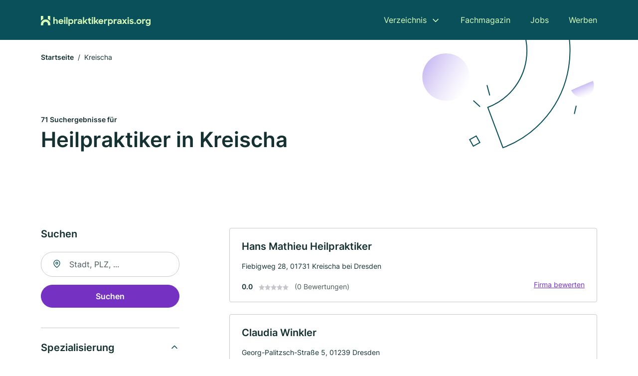

--- FILE ---
content_type: text/html; charset=utf-8
request_url: https://www.heilpraktikerpraxis.org/kreischa
body_size: 10404
content:
<!DOCTYPE html><html lang="de"><head><meta charset="utf-8"><meta http-equiv="X-UA-Compatible" content="IE=edge,chrome=1"><meta name="viewport" content="width=device-width, initial-scale=1, shrink-to-fit=no"><title>✅ Heilpraktiker in Kreischa ► 71 Top Heilpraktiker</title><meta name="description" content="Top Heilpraktiker und Osteopathen in Kreischa finden - mit echten Bewertungen ★ Kontakt ☎ und Kartenansicht ✓"><meta name="robots" content="noindex, follow"><link rel="preconnect" href="https://cdn.consentmanager.net"><link rel="preconnect" href="https://cdn.firmenweb.de"><link rel="preconnect" href="https://img.firmenweb.de"><link rel="preconnect" href="https://traffic.firmenweb.de"><link rel="preconnect" href="https://traffic.pages24.io"><meta property="og:type" content="website"><meta property="og:locale" content="de_DE"><meta property="og:title" content="✅ Heilpraktiker in Kreischa ► 71 Top Heilpraktiker"><meta property="og:description" content="Top Heilpraktiker und Osteopathen in Kreischa finden - mit echten Bewertungen ★ Kontakt ☎ und Kartenansicht ✓"><meta property="og:site_name" content="✅ Heilpraktiker in Kreischa ► 71 Top Heilpraktiker"><meta property="og:url" content=""><meta property="og:image" content=""><meta name="twitter:card" content="summary"><meta name="twitter:site" content="@"><meta name="twitter:title" content="✅ Heilpraktiker in Kreischa ► 71 Top Heilpraktiker"><meta name="twitter:description" content="Top Heilpraktiker und Osteopathen in Kreischa finden - mit echten Bewertungen ★ Kontakt ☎ und Kartenansicht ✓"><meta name="twitter:image" content=""><link rel="shortcut icon" href="https://cdn.firmenweb.de/assets/heilpraktikerpraxis.org/favicon.ico" type="image/x-icon"><link rel="stylesheet" type="text/css" href="/css/style-BD3CI2F3.css"></head><body><header class="page-header" role="banner"><div class="container"><nav aria-label="Hauptnavigation"><a class="logo" href="/" aria-label="Zur Startseite von Heilpraktikerpraxis.org" data-dark="https://cdn.firmenweb.de/assets/heilpraktikerpraxis.org/logo.svg" data-light="https://cdn.firmenweb.de/assets/heilpraktikerpraxis.org/logo/secondary.svg"><img src="https://cdn.firmenweb.de/assets/heilpraktikerpraxis.org/logo.svg" alt="Heilpraktikerpraxis.org Logo"></a><ul class="navigate" role="menubar"><li class="dropdown" id="directory-dropdown"><button role="menuitem" aria-haspopup="true" aria-expanded="false" aria-controls="directory-menu">Verzeichnis</button><ul id="directory-menu" role="menu"><li role="none"><a href="/staedte" role="menuitem">Alle Städte</a></li><li role="none"><a href="/deutschland" role="menuitem">Alle Firmen</a></li></ul></li><li role="none"><a href="/magazin" role="menuitem">Fachmagazin</a></li><li role="none"><a href="/jobs" role="menuitem">Jobs</a></li><li role="none"><a href="/werben" role="menuitem">Werben</a></li></ul><div class="search-icon" role="button" tabindex="0" aria-label="Suche öffnen"><svg xmlns="http://www.w3.org/2000/svg" width="18" height="18" viewBox="0 0 24 24" fill="none" stroke="currentColor" stroke-width="2" stroke-linecap="round" stroke-linejoin="round" class="feather feather-search"><circle cx="11" cy="11" r="8"></circle><line x1="21" y1="21" x2="16.65" y2="16.65"></line></svg></div><div class="menu-icon" role="button" tabindex="0" aria-expanded="false" aria-label="Menü öffnen"><span></span></div></nav><div class="mobile-nav"></div><div class="search-nav"><button class="btn-close s-close" tabindex="0" type="button" aria-label="Schließen"><svg xmlns="http://www.w3.org/2000/svg" width="35" height="35" viewBox="0 0 24 24" fill="none" stroke="#0a505b" stroke-width="2" stroke-linecap="round" stroke-linejoin="round" class="feather feather-x"><line x1="18" y1="6" x2="6" y2="18"></line><line x1="6" y1="6" x2="18" y2="18"></line></svg></button><form class="form-search"><div class="select-icon"><svg xmlns="http://www.w3.org/2000/svg" width="16" height="16" viewBox="0 0 24 24" fill="none" stroke="currentColor" stroke-width="2" stroke-linecap="round" stroke-linejoin="round" class="feather feather-search" aria-hidden="true" focusable="false"><circle cx="11" cy="11" r="8"></circle><line x1="21" y1="21" x2="16.65" y2="16.65"></line></svg><label class="visually-hidden" for="keyword-select-layout">Keyword auswählen</label><select class="autocomplete-keywords" id="keyword-select-layout"><option value="homoeopathie">Homöopathie</option><option value="akupunktur">Akupunktur</option><option value="heilpraktiker">Heilpraktiker</option><option value="allergiebehandlung">Allergiebehandlung</option><option value="darmsanierung">Darmsanierung</option><option value="osteopathie">Osteopathie</option><option value="schuesslersalze">Schüsslersalze</option><option value="chiropraktiker">Chiropraktiker</option><option value="naturheilkundliche-ernaehrungsberatung">Naturheilkundliche Ernährungsberatung</option><option value="kinesiologie">Kinesiologie</option><option value="psychotherapie-und-psychiatrie">Psychotherapie und Psychiatrie</option><option value="phytotherapie">Phytotherapie</option><option value="bachblueten">Bachblüten</option><option value="ayurveda">Ayurveda</option><option value="dorn-therapie">Dorn-Therapie</option><option value="bioresonanz">Bioresonanz</option><option value="neuraltherapie">Neuraltherapie</option><option value="fussreflexzonentherapie">Fußreflexzonentherapie</option><option value="heilhypnose">Heilhypnose</option><option value="physiotherapie">Physiotherapie</option></select></div><div class="input-icon"><svg xmlns="http://www.w3.org/2000/svg" width="16" height="16" viewBox="0 0 24 24" fill="none" stroke="currentColor" stroke-width="2" stroke-linecap="round" stroke-linejoin="round" class="feather feather-map-pin" aria-hidden="true" focusable="false"><path d="M21 10c0 7-9 13-9 13s-9-6-9-13a9 9 0 0 1 18 0z"></path><circle cx="12" cy="10" r="3"></circle></svg><label class="visually-hidden" for="location-input-layout">Suche nach Ort</label><input class="autocomplete-locations" id="location-input-layout" type="search" autocorrect="off" autocomplete="off" autocapitalize="off"></div><button type="submit">Suchen</button></form></div></div></header><div class="spacer"></div><main><div class="page-search"><script type="application/ld+json">{"@context":"https://schema.org","@type":"CollectionPage","mainEntity":{"@type":"ItemList","name":"✅ Heilpraktiker in Kreischa ► 71 Top Heilpraktiker","itemListElement":[{"@type":"ListItem","position":1,"url":"https://www.heilpraktikerpraxis.org/kreischa/hans-mathieu-heilpraktiker-107282.html","item":{"@context":"https://schema.org","@type":"MedicalBusiness","name":"Hans Mathieu Heilpraktiker","url":"https://www.heilpraktikerpraxis.org/kreischa/hans-mathieu-heilpraktiker-107282.html","address":{"@type":"PostalAddress","streetAddress":"Fiebigweg 28","addressLocality":"Kreischa bei Dresden","postalCode":"01731","addressCountry":"Deutschland"},"geo":{"@type":"GeoCoordinates","latitude":50.9423063,"longitude":13.7484307},"potentialAction":{"@type":"ReviewAction","target":{"@type":"EntryPoint","urlTemplate":"https://www.heilpraktikerpraxis.org/kreischa/hans-mathieu-heilpraktiker-107282.html#bewertung"}},"sameAs":[],"telephone":"035206/21651","openingHoursSpecification":[]}},{"@type":"ListItem","position":2,"url":"https://www.heilpraktikerpraxis.org/dresden/claudia-winkler-102261.html","item":{"@context":"https://schema.org","@type":"MedicalBusiness","name":"Claudia Winkler","url":"https://www.heilpraktikerpraxis.org/dresden/claudia-winkler-102261.html","address":{"@type":"PostalAddress","streetAddress":"Georg-Palitzsch-Straße 5","addressLocality":"Dresden","postalCode":"01239","addressCountry":"Deutschland"},"geo":{"@type":"GeoCoordinates","latitude":51.0063203,"longitude":13.7945731},"potentialAction":{"@type":"ReviewAction","target":{"@type":"EntryPoint","urlTemplate":"https://www.heilpraktikerpraxis.org/dresden/claudia-winkler-102261.html#bewertung"}},"sameAs":[],"telephone":"0351/2720592","openingHoursSpecification":[]}},{"@type":"ListItem","position":3,"url":"https://www.heilpraktikerpraxis.org/dresden/cornelia-franz-heilpraktikerin-101852.html","item":{"@context":"https://schema.org","@type":"MedicalBusiness","name":"Cornelia Franz Heilpraktikerin","url":"https://www.heilpraktikerpraxis.org/dresden/cornelia-franz-heilpraktikerin-101852.html","address":{"@type":"PostalAddress","streetAddress":"Wilhelm-busch-straße 10","addressLocality":"Dresden","postalCode":"01217","addressCountry":"Deutschland"},"geo":{"@type":"GeoCoordinates","latitude":51.017407,"longitude":13.758559},"potentialAction":{"@type":"ReviewAction","target":{"@type":"EntryPoint","urlTemplate":"https://www.heilpraktikerpraxis.org/dresden/cornelia-franz-heilpraktikerin-101852.html#bewertung"}},"sameAs":[],"telephone":"0351/4712431","openingHoursSpecification":[]}},{"@type":"ListItem","position":4,"url":"https://www.heilpraktikerpraxis.org/dohna/praxis-fuer-klassische-homoeopathie-aXR9VP.html","item":{"@context":"https://schema.org","@type":"MedicalBusiness","name":"Praxis für Klassische Homöopathie","url":"https://www.heilpraktikerpraxis.org/dohna/praxis-fuer-klassische-homoeopathie-aXR9VP.html","address":{"@type":"PostalAddress","streetAddress":"Siegfried-Rädel-Str. 6","addressLocality":"Heidenau","postalCode":"01809","addressCountry":"Deutschland"},"geo":{"@type":"GeoCoordinates","latitude":50.982266,"longitude":13.860221},"potentialAction":{"@type":"ReviewAction","target":{"@type":"EntryPoint","urlTemplate":"https://www.heilpraktikerpraxis.org/dohna/praxis-fuer-klassische-homoeopathie-aXR9VP.html#bewertung"}},"sameAs":[],"openingHoursSpecification":[],"hasOfferCatalog":{"@type":"OfferCatalog","name":"Praxis für Klassische Homöopathie","itemListElement":[{"@type":"Offer","itemOffered":{"@type":"Service","name":"Homöopathie","identifier":"homoeopathie"}},{"@type":"Offer","itemOffered":{"@type":"Service","name":"Heilpraktiker","identifier":"heilpraktiker"}}]}}},{"@type":"ListItem","position":5,"url":"https://www.heilpraktikerpraxis.org/dresden/heilpraktiker-prof-eh-iwailo-schmidt-bgu-dresden-aXRbcz.html","item":{"@context":"https://schema.org","@type":"MedicalBusiness","name":"Heilpraktiker Prof. E.h. Iwailo Schmidt BGU Dresden","url":"https://www.heilpraktikerpraxis.org/dresden/heilpraktiker-prof-eh-iwailo-schmidt-bgu-dresden-aXRbcz.html","address":{"@type":"PostalAddress","streetAddress":"Dora-Stock-Str. 1","addressLocality":"Dresden","postalCode":"01217","addressCountry":"Deutschland"},"geo":{"@type":"GeoCoordinates","latitude":51.022009,"longitude":13.75062},"potentialAction":{"@type":"ReviewAction","target":{"@type":"EntryPoint","urlTemplate":"https://www.heilpraktikerpraxis.org/dresden/heilpraktiker-prof-eh-iwailo-schmidt-bgu-dresden-aXRbcz.html#bewertung"}},"logo":"https://img.firmenweb.de/0DxEpjJ39yvFpf008CJVcw9yaBQ=/262x262/https://cdn.11880.com/_20256462_51_.jpg","image":["https://img.firmenweb.de/9MY5IxuFfhH_ZeJ4zHGch5p_AFA=/1200x900/https://cdn.11880.com/_20256452_51_.jpg","https://img.firmenweb.de/NC8w__VDvGlMa9RMnQ9n2_3LCbU=/1200x900/https://cdn.11880.com/_20256472_51_.jpg","https://img.firmenweb.de/DqZ68gN17aOQPlP_fTnSlxRHuSM=/1200x900/https://cdn.11880.com/_20256482_51_.jpg","https://img.firmenweb.de/NOk6GfVKILN_AQigYHPddeO2j20=/1200x900/https://cdn.11880.com/_20256492_51_.jpg"],"sameAs":["https://www.facebook.com/Iwailo-Schmidt-Heilpraktiker-in-Dresden-Dozent-f%C3%BCr-Naturheilkunde-318578711559064/"],"telephone":"+493514717568","openingHoursSpecification":[[{"@type":"OpeningHoursSpecification","dayOfWeek":"Montag","opens":"08:00","closes":"13:00"},{"@type":"OpeningHoursSpecification","dayOfWeek":"Montag","opens":"15:00","closes":"19:00"}],[{"@type":"OpeningHoursSpecification","dayOfWeek":"Dienstag","opens":"10:00","closes":"13:00"},{"@type":"OpeningHoursSpecification","dayOfWeek":"Dienstag","opens":"15:00","closes":"19:00"}],[{"@type":"OpeningHoursSpecification","dayOfWeek":"Mittwoch","opens":"08:00","closes":"13:00"},{"@type":"OpeningHoursSpecification","dayOfWeek":"Mittwoch","opens":"15:00","closes":"19:00"}]]}},{"@type":"ListItem","position":6,"url":"https://www.heilpraktikerpraxis.org/dresden/iwailo-schmidt-101831.html","item":{"@context":"https://schema.org","@type":"MedicalBusiness","name":"Iwailo Schmidt","url":"https://www.heilpraktikerpraxis.org/dresden/iwailo-schmidt-101831.html","address":{"@type":"PostalAddress","streetAddress":"Dora-Stock-Straße 1","addressLocality":"Dresden","postalCode":"01217","addressCountry":"Deutschland"},"geo":{"@type":"GeoCoordinates","latitude":51.0220438,"longitude":13.750715},"potentialAction":{"@type":"ReviewAction","target":{"@type":"EntryPoint","urlTemplate":"https://www.heilpraktikerpraxis.org/dresden/iwailo-schmidt-101831.html#bewertung"}},"sameAs":[],"telephone":"0351/4717568","openingHoursSpecification":[]}},{"@type":"ListItem","position":7,"url":"https://www.heilpraktikerpraxis.org/dippoldiswalde/tina-herlt-107605.html","item":{"@context":"https://schema.org","@type":"MedicalBusiness","name":"Tina Herlt","url":"https://www.heilpraktikerpraxis.org/dippoldiswalde/tina-herlt-107605.html","address":{"@type":"PostalAddress","streetAddress":"Am Mühlfeld 59","addressLocality":"Dippoldiswalde","postalCode":"01744","addressCountry":"Deutschland"},"geo":{"@type":"GeoCoordinates","latitude":50.9140112,"longitude":13.6485399},"potentialAction":{"@type":"ReviewAction","target":{"@type":"EntryPoint","urlTemplate":"https://www.heilpraktikerpraxis.org/dippoldiswalde/tina-herlt-107605.html#bewertung"}},"sameAs":[],"telephone":"03504/620742","openingHoursSpecification":[]}},{"@type":"ListItem","position":8,"url":"https://www.heilpraktikerpraxis.org/dresden/birgit-stengel-heilpraktikerin-102419.html","item":{"@context":"https://schema.org","@type":"MedicalBusiness","name":"Birgit Stengel Heilpraktikerin","url":"https://www.heilpraktikerpraxis.org/dresden/birgit-stengel-heilpraktikerin-102419.html","address":{"@type":"PostalAddress","streetAddress":"Rottwerndorfer Straße 26","addressLocality":"Dresden","postalCode":"01257","addressCountry":"Deutschland"},"geo":{"@type":"GeoCoordinates","latitude":51.0129797,"longitude":13.8204807},"potentialAction":{"@type":"ReviewAction","target":{"@type":"EntryPoint","urlTemplate":"https://www.heilpraktikerpraxis.org/dresden/birgit-stengel-heilpraktikerin-102419.html#bewertung"}},"sameAs":[],"telephone":"0351/2000777","openingHoursSpecification":[]}},{"@type":"ListItem","position":9,"url":"https://www.heilpraktikerpraxis.org/dresden/kristina-potyka-102578.html","item":{"@context":"https://schema.org","@type":"MedicalBusiness","name":"Kristina Potyka","url":"https://www.heilpraktikerpraxis.org/dresden/kristina-potyka-102578.html","address":{"@type":"PostalAddress","streetAddress":"Putjatinstraße 18","addressLocality":"Dresden","postalCode":"01259","addressCountry":"Deutschland"},"geo":{"@type":"GeoCoordinates","latitude":51.0041895,"longitude":13.8479143},"potentialAction":{"@type":"ReviewAction","target":{"@type":"EntryPoint","urlTemplate":"https://www.heilpraktikerpraxis.org/dresden/kristina-potyka-102578.html#bewertung"}},"sameAs":[],"telephone":"0351/8307187","openingHoursSpecification":[]}},{"@type":"ListItem","position":10,"url":"https://www.heilpraktikerpraxis.org/dippoldiswalde/susanne-eisenberger-heilpraktikerin-107599.html","item":{"@context":"https://schema.org","@type":"MedicalBusiness","name":"Susanne Eisenberger Heilpraktikerin","url":"https://www.heilpraktikerpraxis.org/dippoldiswalde/susanne-eisenberger-heilpraktikerin-107599.html","address":{"@type":"PostalAddress","streetAddress":"Wolframsdorfer Straße 11","addressLocality":"Dippoldiswalde","postalCode":"01744","addressCountry":"Deutschland"},"geo":{"@type":"GeoCoordinates","latitude":50.8854043,"longitude":13.6699868},"potentialAction":{"@type":"ReviewAction","target":{"@type":"EntryPoint","urlTemplate":"https://www.heilpraktikerpraxis.org/dippoldiswalde/susanne-eisenberger-heilpraktikerin-107599.html#bewertung"}},"sameAs":[],"telephone":"03504/610902","openingHoursSpecification":[]}},{"@type":"ListItem","position":11,"url":"https://www.heilpraktikerpraxis.org/dresden/manuela-bruch-physiotherapie-inhaberin-manuela-schreiber-aXReo4.html","item":{"@context":"https://schema.org","@type":"MedicalBusiness","name":"Manuela Bruch Physiotherapie, Inhaberin Manuela Schreiber","url":"https://www.heilpraktikerpraxis.org/dresden/manuela-bruch-physiotherapie-inhaberin-manuela-schreiber-aXReo4.html","address":{"@type":"PostalAddress","streetAddress":"Bodenbacher Str. 141","addressLocality":"Dresden","postalCode":"01277","addressCountry":"Deutschland"},"geo":{"@type":"GeoCoordinates","latitude":51.023406,"longitude":13.8094},"potentialAction":{"@type":"ReviewAction","target":{"@type":"EntryPoint","urlTemplate":"https://www.heilpraktikerpraxis.org/dresden/manuela-bruch-physiotherapie-inhaberin-manuela-schreiber-aXReo4.html#bewertung"}},"logo":"https://img.firmenweb.de/3eo4CWUIOKI1b2oYMXYopfauDnc=/262x262/https://cdn.11880.com/_29779802_51_.jpg","image":["https://img.firmenweb.de/YJqHecm2LZC2C91skz-TmrBga4I=/1200x900/https://cdn.11880.com/_50001734_o_20250303-0815.jpg"],"sameAs":[],"telephone":"+493512526052","faxNumber":"+493512526054","openingHoursSpecification":[[{"@type":"OpeningHoursSpecification","dayOfWeek":"Montag","opens":"08:00","closes":"19:30"}],[{"@type":"OpeningHoursSpecification","dayOfWeek":"Dienstag","opens":"08:00","closes":"19:30"}],[{"@type":"OpeningHoursSpecification","dayOfWeek":"Mittwoch","opens":"08:00","closes":"19:30"}],[{"@type":"OpeningHoursSpecification","dayOfWeek":"Donnerstag","opens":"08:00","closes":"19:30"}],[{"@type":"OpeningHoursSpecification","dayOfWeek":"Freitag","opens":"08:00","closes":"14:00"}]],"hasOfferCatalog":{"@type":"OfferCatalog","name":"Manuela Bruch Physiotherapie, Inhaberin Manuela Schreiber","itemListElement":[{"@type":"Offer","itemOffered":{"@type":"Service","name":"Physiotherapie","identifier":"physiotherapie"}},{"@type":"Offer","itemOffered":{"@type":"Service","name":"Heilpraktiker","identifier":"heilpraktiker"}}]}}},{"@type":"ListItem","position":12,"url":"https://www.heilpraktikerpraxis.org/dresden/claudia-lehmann-samberg-heilpraktikerin-102567.html","item":{"@context":"https://schema.org","@type":"MedicalBusiness","name":"Claudia Lehmann-Samberg Heilpraktikerin","url":"https://www.heilpraktikerpraxis.org/dresden/claudia-lehmann-samberg-heilpraktikerin-102567.html","address":{"@type":"PostalAddress","streetAddress":"Berthold-Haupt-Straße 91","addressLocality":"Dresden","postalCode":"01259","addressCountry":"Deutschland"},"geo":{"@type":"GeoCoordinates","latitude":51.0082201,"longitude":13.848877},"potentialAction":{"@type":"ReviewAction","target":{"@type":"EntryPoint","urlTemplate":"https://www.heilpraktikerpraxis.org/dresden/claudia-lehmann-samberg-heilpraktikerin-102567.html#bewertung"}},"sameAs":[],"telephone":"0351/2020763","faxNumber":"0351/2020763","openingHoursSpecification":[]}},{"@type":"ListItem","position":13,"url":"https://www.heilpraktikerpraxis.org/dresden/bernd-steffin-102036.html","item":{"@context":"https://schema.org","@type":"MedicalBusiness","name":"Bernd Steffin","url":"https://www.heilpraktikerpraxis.org/dresden/bernd-steffin-102036.html","address":{"@type":"PostalAddress","streetAddress":"Gustav-Adolf-Straße 7","addressLocality":"Dresden","postalCode":"01069","addressCountry":"Deutschland"},"geo":{"@type":"GeoCoordinates","latitude":51.0298964,"longitude":13.7576972},"potentialAction":{"@type":"ReviewAction","target":{"@type":"EntryPoint","urlTemplate":"https://www.heilpraktikerpraxis.org/dresden/bernd-steffin-102036.html#bewertung"}},"sameAs":[],"telephone":"0351/4709333","faxNumber":"0351/4709311","openingHoursSpecification":[]}},{"@type":"ListItem","position":14,"url":"https://www.heilpraktikerpraxis.org/dresden/wolfgang-haecker-102574.html","item":{"@context":"https://schema.org","@type":"MedicalBusiness","name":"Wolfgang Häcker","url":"https://www.heilpraktikerpraxis.org/dresden/wolfgang-haecker-102574.html","address":{"@type":"PostalAddress","streetAddress":"Damaschkestraße 68","addressLocality":"Dresden","postalCode":"01259","addressCountry":"Deutschland"},"geo":{"@type":"GeoCoordinates","latitude":51.001769,"longitude":13.862493},"potentialAction":{"@type":"ReviewAction","target":{"@type":"EntryPoint","urlTemplate":"https://www.heilpraktikerpraxis.org/dresden/wolfgang-haecker-102574.html#bewertung"}},"sameAs":[],"telephone":"0351/2021873","openingHoursSpecification":[]}},{"@type":"ListItem","position":15,"url":"https://www.heilpraktikerpraxis.org/freital/elke-low-106953.html","item":{"@context":"https://schema.org","@type":"MedicalBusiness","name":"Elke Low","url":"https://www.heilpraktikerpraxis.org/freital/elke-low-106953.html","address":{"@type":"PostalAddress","streetAddress":"August-Bebel-Straße 3","addressLocality":"Freital","postalCode":"01705","addressCountry":"Deutschland"},"geo":{"@type":"GeoCoordinates","latitude":51.0035285,"longitude":13.6571927},"potentialAction":{"@type":"ReviewAction","target":{"@type":"EntryPoint","urlTemplate":"https://www.heilpraktikerpraxis.org/freital/elke-low-106953.html#bewertung"}},"sameAs":[],"telephone":"0351/6443145","openingHoursSpecification":[]}},{"@type":"ListItem","position":16,"url":"https://www.heilpraktikerpraxis.org/dresden/heike-schreiber-heilpraktikerin-102808.html","item":{"@context":"https://schema.org","@type":"MedicalBusiness","name":"Heike Schreiber Heilpraktikerin","url":"https://www.heilpraktikerpraxis.org/dresden/heike-schreiber-heilpraktikerin-102808.html","address":{"@type":"PostalAddress","streetAddress":"Enderstraße 59","addressLocality":"Dresden","postalCode":"01277","addressCountry":"Deutschland"},"geo":{"@type":"GeoCoordinates","latitude":51.029493087606,"longitude":13.803827359553},"potentialAction":{"@type":"ReviewAction","target":{"@type":"EntryPoint","urlTemplate":"https://www.heilpraktikerpraxis.org/dresden/heike-schreiber-heilpraktikerin-102808.html#bewertung"}},"sameAs":[],"telephone":"0351/2509365","openingHoursSpecification":[]}},{"@type":"ListItem","position":17,"url":"https://www.heilpraktikerpraxis.org/dresden/carmen-jagiella-heilpraktikerin-101637.html","item":{"@context":"https://schema.org","@type":"MedicalBusiness","name":"Carmen Jagiella Heilpraktikerin","url":"https://www.heilpraktikerpraxis.org/dresden/carmen-jagiella-heilpraktikerin-101637.html","address":{"@type":"PostalAddress","streetAddress":"Liebigstraße 23","addressLocality":"Dresden","postalCode":"01187","addressCountry":"Deutschland"},"geo":{"@type":"GeoCoordinates","latitude":51.0323392,"longitude":13.7217624},"potentialAction":{"@type":"ReviewAction","target":{"@type":"EntryPoint","urlTemplate":"https://www.heilpraktikerpraxis.org/dresden/carmen-jagiella-heilpraktikerin-101637.html#bewertung"}},"sameAs":[],"telephone":"0351/4796682","faxNumber":"0351/4796694","openingHoursSpecification":[]}},{"@type":"ListItem","position":18,"url":"https://www.heilpraktikerpraxis.org/dresden/ingo-wadehn-99666.html","item":{"@context":"https://schema.org","@type":"MedicalBusiness","name":"Ingo Wadehn","url":"https://www.heilpraktikerpraxis.org/dresden/ingo-wadehn-99666.html","address":{"@type":"PostalAddress","streetAddress":"Liebigstraße 16","addressLocality":"Dresden","postalCode":"01069","addressCountry":"Deutschland"},"geo":{"@type":"GeoCoordinates","latitude":51.0354018,"longitude":13.7248013},"potentialAction":{"@type":"ReviewAction","target":{"@type":"EntryPoint","urlTemplate":"https://www.heilpraktikerpraxis.org/dresden/ingo-wadehn-99666.html#bewertung"}},"sameAs":[],"telephone":"0351/4794464","openingHoursSpecification":[]}},{"@type":"ListItem","position":19,"url":"https://www.heilpraktikerpraxis.org/freital/bombastus-werke-ag-2546742.html","item":{"@context":"https://schema.org","@type":"MedicalBusiness","name":"Bombastus-Werke - AG","url":"https://www.heilpraktikerpraxis.org/freital/bombastus-werke-ag-2546742.html","address":{"@type":"PostalAddress","streetAddress":"Wilsdruffer Str. 170","addressLocality":"Freital","postalCode":"01705","addressCountry":"Deutschland"},"geo":{"@type":"GeoCoordinates","latitude":51.0103867,"longitude":13.6549841},"potentialAction":{"@type":"ReviewAction","target":{"@type":"EntryPoint","urlTemplate":"https://www.heilpraktikerpraxis.org/freital/bombastus-werke-ag-2546742.html#bewertung"}},"sameAs":[],"telephone":"+49351658030","faxNumber":"+493516580399","openingHoursSpecification":[]}},{"@type":"ListItem","position":20,"url":"https://www.heilpraktikerpraxis.org/freital/angelika-ernst-3811858.html","item":{"@context":"https://schema.org","@type":"MedicalBusiness","name":"Angelika Ernst","url":"https://www.heilpraktikerpraxis.org/freital/angelika-ernst-3811858.html","address":{"@type":"PostalAddress","streetAddress":"Wilsdruffer Straße 174","addressLocality":"Freital","postalCode":"01705","addressCountry":"Deutschland"},"geo":{"@type":"GeoCoordinates","latitude":51.010391,"longitude":13.6548993},"potentialAction":{"@type":"ReviewAction","target":{"@type":"EntryPoint","urlTemplate":"https://www.heilpraktikerpraxis.org/freital/angelika-ernst-3811858.html#bewertung"}},"sameAs":[],"telephone":"0351/6502336","openingHoursSpecification":[]}}]}}</script><header><div class="container"><div class="decorative-svg" aria-hidden="true"><svg xmlns="http://www.w3.org/2000/svg" width="348" height="220"><defs><linearGradient id="b" x1=".5" x2=".5" y2="1" gradientUnits="objectBoundingBox"><stop offset="0" stop-color="#cabcf3"/><stop offset="1" stop-color="#fff" stop-opacity=".604"/></linearGradient><clipPath id="a"><path data-name="Rectangle 3310" transform="translate(798 80)" fill="none" stroke="#707070" d="M0 0h348v220H0z"/></clipPath></defs><g data-name="Mask Group 14359" transform="translate(-798 -80)" clip-path="url(#a)"><g data-name="Group 22423" transform="rotate(165.02 874.682 272.94)"><path data-name="Path 15020" d="M47.622 16.8a23.657 23.657 0 0 1-23.811 23.807C9.759 40.411 0 29.872 0 16.8c1.19-.106 47.473-.431 47.622 0Z" transform="rotate(172 307.555 182.771)" fill="url(#b)"/><path data-name="Line 817" fill="none" stroke="#0a505b" stroke-linecap="round" stroke-linejoin="round" stroke-width="2" d="m795.764 356.904-.053-19.918"/><path data-name="Line 818" fill="none" stroke="#0a505b" stroke-linecap="round" stroke-linejoin="round" stroke-width="2" d="m829.784 334.186-8.987-14.086"/><path data-name="Line 822" fill="none" stroke="#0a505b" stroke-linecap="round" stroke-linejoin="round" stroke-width="2" d="m633.804 270.827 7.276-13.579"/><path data-name="Path 15022" d="M628.065 350.2a207.307 207.307 0 0 0 22.517 207.394l69.559-51.25a121 121 0 0 1 85.573-192.2l-8.458-85.986A207.307 207.307 0 0 0 628.066 350.2" fill="none" stroke="#0a505b" stroke-width="2"/><g data-name="Rectangle 2717" fill="none" stroke="#0a505b" stroke-width="2"><path stroke="none" d="m858.727 261.827-16.495 4.113-4.113-16.495 16.495-4.113z"/><path d="m857.515 261.099-14.555 3.628-3.628-14.554 14.554-3.629z"/></g><circle data-name="Ellipse 374" cx="47.498" cy="47.498" r="47.498" transform="rotate(135 387.366 391.581)" fill="url(#b)"/></g></g></svg>
</div><nav aria-label="Brotkrumen"><ol class="breadcrumb"><li class="breadcrumb-item"><a href="https://www.heilpraktikerpraxis.org">Startseite</a></li><li class="breadcrumb-item active" aria-current="page">Kreischa</li></ol></nav><script type="application/ld+json">{
    "@context": "https://schema.org",
    "@type": "BreadcrumbList",
    "itemListElement": [{"@type":"ListItem","position":1,"name":"Startseite","item":"https://www.heilpraktikerpraxis.org"},{"@type":"ListItem","position":2,"name":"Kreischa","item":"https://www.heilpraktikerpraxis.org/kreischa"}]
}</script><h1><small>71 Suchergebnisse für </small><br>Heilpraktiker in Kreischa</h1><div class="callout-sm-mobile"></div></div></header><div class="filter-spec-mobile"></div><div class="container"><div class="search-results"><aside class="filters" role="complementary" aria-label="Filteroptionen"><div class="filter"><h2 class="h4 title">Suchen</h2><form class="form-search"><div class="input-icon"><svg xmlns="http://www.w3.org/2000/svg" width="16" height="16" viewBox="0 0 24 24" fill="none" stroke="currentColor" stroke-width="2" stroke-linecap="round" stroke-linejoin="round" class="feather feather-map-pin" aria-hidden="true" focusable="false"><path d="M21 10c0 7-9 13-9 13s-9-6-9-13a9 9 0 0 1 18 0z"></path><circle cx="12" cy="10" r="3"></circle></svg><label class="visually-hidden" for="location-input">Suche nach Ort</label><input class="autocomplete-locations" id="location-input" type="search" name="city" autocorrect="off" autocomplete="off" autocapitalize="off"></div><button class="btn btn-primary" type="submit">Suchen</button></form></div><div class="filter"><button class="expand" type="button" aria-controls="keywords-filters-panel" aria-expanded="true">Spezialisierung</button><div class="filter-spec" id="keywords-filters-panel"><ul><li><a href="/homoeopathie-in-kreischa">Homöopathie (2)</a></li><li><a href="/heilpraktiker-in-kreischa">Heilpraktiker (2)</a></li><li><a href="/akupunktur-in-kreischa">Akupunktur (1)</a></li><li><a href="/ganzheitliche-medizin-in-kreischa">Ganzheitliche Medizin (1)</a></li><li><a href="/physiotherapie-in-kreischa">Physiotherapie (1)</a></li></ul></div></div><div class="filter"><button class="expand" type="button" aria-controls="location-filters-panel" aria-expanded="true">In der Nähe</button><div class="filter-city" id="location-filters-panel"><ul><li><a href="/dresden">Dresden (56)</a></li><li><a href="/freital">Freital (4)</a></li><li><a href="/pirna">Pirna (3)</a></li><li><a href="/dippoldiswalde">Dippoldiswalde (3)</a></li><li><a href="/glashuette">Glashütte (1)</a></li><li><a href="/wilsdruff">Wilsdruff (1)</a></li><li><a href="/radeberg">Radeberg (1)</a></li><li><a href="/dohna">Dohna (1)</a></li></ul></div></div></aside><section class="results" aria-label="Suchergebnisse"><div class="profiles"><article class="profile" tabindex="0" onclick="location.href='/kreischa/hans-mathieu-heilpraktiker-107282.html'" onkeydown="if(event.key === 'Enter' || event.key === ' ') {location.href='/kreischa/hans-mathieu-heilpraktiker-107282.html'}" role="link"><h2 class="name">Hans Mathieu Heilpraktiker</h2><p class="services"></p><address class="address">Fiebigweg 28,  01731 Kreischa bei Dresden</address><div class="rating"><strong class="avg">0.0</strong><div class="ratingstars"><span aria-hidden="true"><svg xmlns="http://www.w3.org/2000/svg" width="12" height="11.412" viewBox="0 0 12 11.412"><path id="star" d="M8,2,9.854,5.756,14,6.362,11,9.284l.708,4.128L8,11.462l-3.708,1.95L5,9.284,2,6.362l4.146-.606Z" transform="translate(-2 -2)" fill="#c7c7ce"/></svg></span><span aria-hidden="true"><svg xmlns="http://www.w3.org/2000/svg" width="12" height="11.412" viewBox="0 0 12 11.412"><path id="star" d="M8,2,9.854,5.756,14,6.362,11,9.284l.708,4.128L8,11.462l-3.708,1.95L5,9.284,2,6.362l4.146-.606Z" transform="translate(-2 -2)" fill="#c7c7ce"/></svg></span><span aria-hidden="true"><svg xmlns="http://www.w3.org/2000/svg" width="12" height="11.412" viewBox="0 0 12 11.412"><path id="star" d="M8,2,9.854,5.756,14,6.362,11,9.284l.708,4.128L8,11.462l-3.708,1.95L5,9.284,2,6.362l4.146-.606Z" transform="translate(-2 -2)" fill="#c7c7ce"/></svg></span><span aria-hidden="true"><svg xmlns="http://www.w3.org/2000/svg" width="12" height="11.412" viewBox="0 0 12 11.412"><path id="star" d="M8,2,9.854,5.756,14,6.362,11,9.284l.708,4.128L8,11.462l-3.708,1.95L5,9.284,2,6.362l4.146-.606Z" transform="translate(-2 -2)" fill="#c7c7ce"/></svg></span><span aria-hidden="true"><svg xmlns="http://www.w3.org/2000/svg" width="12" height="11.412" viewBox="0 0 12 11.412"><path id="star" d="M8,2,9.854,5.756,14,6.362,11,9.284l.708,4.128L8,11.462l-3.708,1.95L5,9.284,2,6.362l4.146-.606Z" transform="translate(-2 -2)" fill="#c7c7ce"/></svg></span></div><small class="num">(0 Bewertungen)</small><a class="cta" href="/kreischa/hans-mathieu-heilpraktiker-107282.html#bewertung">Firma bewerten</a></div></article><article class="profile" tabindex="0" onclick="location.href='/dresden/claudia-winkler-102261.html'" onkeydown="if(event.key === 'Enter' || event.key === ' ') {location.href='/dresden/claudia-winkler-102261.html'}" role="link"><h2 class="name">Claudia Winkler</h2><p class="services"></p><address class="address">Georg-Palitzsch-Straße 5,  01239 Dresden</address><div class="rating"><strong class="avg">0.0</strong><div class="ratingstars"><span aria-hidden="true"><svg xmlns="http://www.w3.org/2000/svg" width="12" height="11.412" viewBox="0 0 12 11.412"><path id="star" d="M8,2,9.854,5.756,14,6.362,11,9.284l.708,4.128L8,11.462l-3.708,1.95L5,9.284,2,6.362l4.146-.606Z" transform="translate(-2 -2)" fill="#c7c7ce"/></svg></span><span aria-hidden="true"><svg xmlns="http://www.w3.org/2000/svg" width="12" height="11.412" viewBox="0 0 12 11.412"><path id="star" d="M8,2,9.854,5.756,14,6.362,11,9.284l.708,4.128L8,11.462l-3.708,1.95L5,9.284,2,6.362l4.146-.606Z" transform="translate(-2 -2)" fill="#c7c7ce"/></svg></span><span aria-hidden="true"><svg xmlns="http://www.w3.org/2000/svg" width="12" height="11.412" viewBox="0 0 12 11.412"><path id="star" d="M8,2,9.854,5.756,14,6.362,11,9.284l.708,4.128L8,11.462l-3.708,1.95L5,9.284,2,6.362l4.146-.606Z" transform="translate(-2 -2)" fill="#c7c7ce"/></svg></span><span aria-hidden="true"><svg xmlns="http://www.w3.org/2000/svg" width="12" height="11.412" viewBox="0 0 12 11.412"><path id="star" d="M8,2,9.854,5.756,14,6.362,11,9.284l.708,4.128L8,11.462l-3.708,1.95L5,9.284,2,6.362l4.146-.606Z" transform="translate(-2 -2)" fill="#c7c7ce"/></svg></span><span aria-hidden="true"><svg xmlns="http://www.w3.org/2000/svg" width="12" height="11.412" viewBox="0 0 12 11.412"><path id="star" d="M8,2,9.854,5.756,14,6.362,11,9.284l.708,4.128L8,11.462l-3.708,1.95L5,9.284,2,6.362l4.146-.606Z" transform="translate(-2 -2)" fill="#c7c7ce"/></svg></span></div><small class="num">(0 Bewertungen)</small><a class="cta" href="/dresden/claudia-winkler-102261.html#bewertung">Firma bewerten</a></div></article><article class="profile" tabindex="0" onclick="location.href='/dresden/cornelia-franz-heilpraktikerin-101852.html'" onkeydown="if(event.key === 'Enter' || event.key === ' ') {location.href='/dresden/cornelia-franz-heilpraktikerin-101852.html'}" role="link"><h2 class="name">Cornelia Franz Heilpraktikerin</h2><p class="services"></p><address class="address">Wilhelm-busch-straße 10,  01217 Dresden</address><div class="rating"><strong class="avg">0.0</strong><div class="ratingstars"><span aria-hidden="true"><svg xmlns="http://www.w3.org/2000/svg" width="12" height="11.412" viewBox="0 0 12 11.412"><path id="star" d="M8,2,9.854,5.756,14,6.362,11,9.284l.708,4.128L8,11.462l-3.708,1.95L5,9.284,2,6.362l4.146-.606Z" transform="translate(-2 -2)" fill="#c7c7ce"/></svg></span><span aria-hidden="true"><svg xmlns="http://www.w3.org/2000/svg" width="12" height="11.412" viewBox="0 0 12 11.412"><path id="star" d="M8,2,9.854,5.756,14,6.362,11,9.284l.708,4.128L8,11.462l-3.708,1.95L5,9.284,2,6.362l4.146-.606Z" transform="translate(-2 -2)" fill="#c7c7ce"/></svg></span><span aria-hidden="true"><svg xmlns="http://www.w3.org/2000/svg" width="12" height="11.412" viewBox="0 0 12 11.412"><path id="star" d="M8,2,9.854,5.756,14,6.362,11,9.284l.708,4.128L8,11.462l-3.708,1.95L5,9.284,2,6.362l4.146-.606Z" transform="translate(-2 -2)" fill="#c7c7ce"/></svg></span><span aria-hidden="true"><svg xmlns="http://www.w3.org/2000/svg" width="12" height="11.412" viewBox="0 0 12 11.412"><path id="star" d="M8,2,9.854,5.756,14,6.362,11,9.284l.708,4.128L8,11.462l-3.708,1.95L5,9.284,2,6.362l4.146-.606Z" transform="translate(-2 -2)" fill="#c7c7ce"/></svg></span><span aria-hidden="true"><svg xmlns="http://www.w3.org/2000/svg" width="12" height="11.412" viewBox="0 0 12 11.412"><path id="star" d="M8,2,9.854,5.756,14,6.362,11,9.284l.708,4.128L8,11.462l-3.708,1.95L5,9.284,2,6.362l4.146-.606Z" transform="translate(-2 -2)" fill="#c7c7ce"/></svg></span></div><small class="num">(0 Bewertungen)</small><a class="cta" href="/dresden/cornelia-franz-heilpraktikerin-101852.html#bewertung">Firma bewerten</a></div></article><div id="afs_inline"></div><article class="profile" tabindex="0" onclick="location.href='/dohna/praxis-fuer-klassische-homoeopathie-aXR9VP.html'" onkeydown="if(event.key === 'Enter' || event.key === ' ') {location.href='/dohna/praxis-fuer-klassische-homoeopathie-aXR9VP.html'}" role="link"><h2 class="name">Praxis für Klassische Homöopathie</h2><p class="services">Homöopathie · Heilpraktiker</p><address class="address">Siegfried-Rädel-Str. 6,  01809 Heidenau</address><div class="rating"><strong class="avg">0.0</strong><div class="ratingstars"><span aria-hidden="true"><svg xmlns="http://www.w3.org/2000/svg" width="12" height="11.412" viewBox="0 0 12 11.412"><path id="star" d="M8,2,9.854,5.756,14,6.362,11,9.284l.708,4.128L8,11.462l-3.708,1.95L5,9.284,2,6.362l4.146-.606Z" transform="translate(-2 -2)" fill="#c7c7ce"/></svg></span><span aria-hidden="true"><svg xmlns="http://www.w3.org/2000/svg" width="12" height="11.412" viewBox="0 0 12 11.412"><path id="star" d="M8,2,9.854,5.756,14,6.362,11,9.284l.708,4.128L8,11.462l-3.708,1.95L5,9.284,2,6.362l4.146-.606Z" transform="translate(-2 -2)" fill="#c7c7ce"/></svg></span><span aria-hidden="true"><svg xmlns="http://www.w3.org/2000/svg" width="12" height="11.412" viewBox="0 0 12 11.412"><path id="star" d="M8,2,9.854,5.756,14,6.362,11,9.284l.708,4.128L8,11.462l-3.708,1.95L5,9.284,2,6.362l4.146-.606Z" transform="translate(-2 -2)" fill="#c7c7ce"/></svg></span><span aria-hidden="true"><svg xmlns="http://www.w3.org/2000/svg" width="12" height="11.412" viewBox="0 0 12 11.412"><path id="star" d="M8,2,9.854,5.756,14,6.362,11,9.284l.708,4.128L8,11.462l-3.708,1.95L5,9.284,2,6.362l4.146-.606Z" transform="translate(-2 -2)" fill="#c7c7ce"/></svg></span><span aria-hidden="true"><svg xmlns="http://www.w3.org/2000/svg" width="12" height="11.412" viewBox="0 0 12 11.412"><path id="star" d="M8,2,9.854,5.756,14,6.362,11,9.284l.708,4.128L8,11.462l-3.708,1.95L5,9.284,2,6.362l4.146-.606Z" transform="translate(-2 -2)" fill="#c7c7ce"/></svg></span></div><small class="num">(0 Bewertungen)</small><a class="cta" href="/dohna/praxis-fuer-klassische-homoeopathie-aXR9VP.html#bewertung">Firma bewerten</a></div></article><article class="profile" tabindex="0" onclick="location.href='/dresden/heilpraktiker-prof-eh-iwailo-schmidt-bgu-dresden-aXRbcz.html'" onkeydown="if(event.key === 'Enter' || event.key === ' ') {location.href='/dresden/heilpraktiker-prof-eh-iwailo-schmidt-bgu-dresden-aXRbcz.html'}" role="link"><div class="logo"><img src="https://rimg.firmenweb.de/O6gajfGIDzP3-2bEfG6rskgyFL0=/fit-in/80x80/cdn.11880.com/_20256462_51_.jpg" alt="Heilpraktiker Prof. E.h. Iwailo Schmidt BGU Dresden"></div><h2 class="name">Heilpraktiker Prof. E.h. Iwailo Schmidt BGU Dresden</h2><p class="services"></p><address class="address">Dora-Stock-Str. 1,  01217 Dresden</address><div class="rating"><strong class="avg">0.0</strong><div class="ratingstars"><span aria-hidden="true"><svg xmlns="http://www.w3.org/2000/svg" width="12" height="11.412" viewBox="0 0 12 11.412"><path id="star" d="M8,2,9.854,5.756,14,6.362,11,9.284l.708,4.128L8,11.462l-3.708,1.95L5,9.284,2,6.362l4.146-.606Z" transform="translate(-2 -2)" fill="#c7c7ce"/></svg></span><span aria-hidden="true"><svg xmlns="http://www.w3.org/2000/svg" width="12" height="11.412" viewBox="0 0 12 11.412"><path id="star" d="M8,2,9.854,5.756,14,6.362,11,9.284l.708,4.128L8,11.462l-3.708,1.95L5,9.284,2,6.362l4.146-.606Z" transform="translate(-2 -2)" fill="#c7c7ce"/></svg></span><span aria-hidden="true"><svg xmlns="http://www.w3.org/2000/svg" width="12" height="11.412" viewBox="0 0 12 11.412"><path id="star" d="M8,2,9.854,5.756,14,6.362,11,9.284l.708,4.128L8,11.462l-3.708,1.95L5,9.284,2,6.362l4.146-.606Z" transform="translate(-2 -2)" fill="#c7c7ce"/></svg></span><span aria-hidden="true"><svg xmlns="http://www.w3.org/2000/svg" width="12" height="11.412" viewBox="0 0 12 11.412"><path id="star" d="M8,2,9.854,5.756,14,6.362,11,9.284l.708,4.128L8,11.462l-3.708,1.95L5,9.284,2,6.362l4.146-.606Z" transform="translate(-2 -2)" fill="#c7c7ce"/></svg></span><span aria-hidden="true"><svg xmlns="http://www.w3.org/2000/svg" width="12" height="11.412" viewBox="0 0 12 11.412"><path id="star" d="M8,2,9.854,5.756,14,6.362,11,9.284l.708,4.128L8,11.462l-3.708,1.95L5,9.284,2,6.362l4.146-.606Z" transform="translate(-2 -2)" fill="#c7c7ce"/></svg></span></div><small class="num">(0 Bewertungen)</small><a class="cta" href="/dresden/heilpraktiker-prof-eh-iwailo-schmidt-bgu-dresden-aXRbcz.html#bewertung">Firma bewerten</a></div></article><article class="profile" tabindex="0" onclick="location.href='/dresden/iwailo-schmidt-101831.html'" onkeydown="if(event.key === 'Enter' || event.key === ' ') {location.href='/dresden/iwailo-schmidt-101831.html'}" role="link"><h2 class="name">Iwailo Schmidt</h2><p class="services"></p><address class="address">Dora-Stock-Straße 1,  01217 Dresden</address><div class="rating"><strong class="avg">0.0</strong><div class="ratingstars"><span aria-hidden="true"><svg xmlns="http://www.w3.org/2000/svg" width="12" height="11.412" viewBox="0 0 12 11.412"><path id="star" d="M8,2,9.854,5.756,14,6.362,11,9.284l.708,4.128L8,11.462l-3.708,1.95L5,9.284,2,6.362l4.146-.606Z" transform="translate(-2 -2)" fill="#c7c7ce"/></svg></span><span aria-hidden="true"><svg xmlns="http://www.w3.org/2000/svg" width="12" height="11.412" viewBox="0 0 12 11.412"><path id="star" d="M8,2,9.854,5.756,14,6.362,11,9.284l.708,4.128L8,11.462l-3.708,1.95L5,9.284,2,6.362l4.146-.606Z" transform="translate(-2 -2)" fill="#c7c7ce"/></svg></span><span aria-hidden="true"><svg xmlns="http://www.w3.org/2000/svg" width="12" height="11.412" viewBox="0 0 12 11.412"><path id="star" d="M8,2,9.854,5.756,14,6.362,11,9.284l.708,4.128L8,11.462l-3.708,1.95L5,9.284,2,6.362l4.146-.606Z" transform="translate(-2 -2)" fill="#c7c7ce"/></svg></span><span aria-hidden="true"><svg xmlns="http://www.w3.org/2000/svg" width="12" height="11.412" viewBox="0 0 12 11.412"><path id="star" d="M8,2,9.854,5.756,14,6.362,11,9.284l.708,4.128L8,11.462l-3.708,1.95L5,9.284,2,6.362l4.146-.606Z" transform="translate(-2 -2)" fill="#c7c7ce"/></svg></span><span aria-hidden="true"><svg xmlns="http://www.w3.org/2000/svg" width="12" height="11.412" viewBox="0 0 12 11.412"><path id="star" d="M8,2,9.854,5.756,14,6.362,11,9.284l.708,4.128L8,11.462l-3.708,1.95L5,9.284,2,6.362l4.146-.606Z" transform="translate(-2 -2)" fill="#c7c7ce"/></svg></span></div><small class="num">(0 Bewertungen)</small><a class="cta" href="/dresden/iwailo-schmidt-101831.html#bewertung">Firma bewerten</a></div></article><article class="profile" tabindex="0" onclick="location.href='/dippoldiswalde/tina-herlt-107605.html'" onkeydown="if(event.key === 'Enter' || event.key === ' ') {location.href='/dippoldiswalde/tina-herlt-107605.html'}" role="link"><h2 class="name">Tina Herlt</h2><p class="services"></p><address class="address">Am Mühlfeld 59,  01744 Dippoldiswalde</address><div class="rating"><strong class="avg">0.0</strong><div class="ratingstars"><span aria-hidden="true"><svg xmlns="http://www.w3.org/2000/svg" width="12" height="11.412" viewBox="0 0 12 11.412"><path id="star" d="M8,2,9.854,5.756,14,6.362,11,9.284l.708,4.128L8,11.462l-3.708,1.95L5,9.284,2,6.362l4.146-.606Z" transform="translate(-2 -2)" fill="#c7c7ce"/></svg></span><span aria-hidden="true"><svg xmlns="http://www.w3.org/2000/svg" width="12" height="11.412" viewBox="0 0 12 11.412"><path id="star" d="M8,2,9.854,5.756,14,6.362,11,9.284l.708,4.128L8,11.462l-3.708,1.95L5,9.284,2,6.362l4.146-.606Z" transform="translate(-2 -2)" fill="#c7c7ce"/></svg></span><span aria-hidden="true"><svg xmlns="http://www.w3.org/2000/svg" width="12" height="11.412" viewBox="0 0 12 11.412"><path id="star" d="M8,2,9.854,5.756,14,6.362,11,9.284l.708,4.128L8,11.462l-3.708,1.95L5,9.284,2,6.362l4.146-.606Z" transform="translate(-2 -2)" fill="#c7c7ce"/></svg></span><span aria-hidden="true"><svg xmlns="http://www.w3.org/2000/svg" width="12" height="11.412" viewBox="0 0 12 11.412"><path id="star" d="M8,2,9.854,5.756,14,6.362,11,9.284l.708,4.128L8,11.462l-3.708,1.95L5,9.284,2,6.362l4.146-.606Z" transform="translate(-2 -2)" fill="#c7c7ce"/></svg></span><span aria-hidden="true"><svg xmlns="http://www.w3.org/2000/svg" width="12" height="11.412" viewBox="0 0 12 11.412"><path id="star" d="M8,2,9.854,5.756,14,6.362,11,9.284l.708,4.128L8,11.462l-3.708,1.95L5,9.284,2,6.362l4.146-.606Z" transform="translate(-2 -2)" fill="#c7c7ce"/></svg></span></div><small class="num">(0 Bewertungen)</small><a class="cta" href="/dippoldiswalde/tina-herlt-107605.html#bewertung">Firma bewerten</a></div></article><article class="profile" tabindex="0" onclick="location.href='/dresden/birgit-stengel-heilpraktikerin-102419.html'" onkeydown="if(event.key === 'Enter' || event.key === ' ') {location.href='/dresden/birgit-stengel-heilpraktikerin-102419.html'}" role="link"><h2 class="name">Birgit Stengel Heilpraktikerin</h2><p class="services"></p><address class="address">Rottwerndorfer Straße 26,  01257 Dresden</address><div class="rating"><strong class="avg">0.0</strong><div class="ratingstars"><span aria-hidden="true"><svg xmlns="http://www.w3.org/2000/svg" width="12" height="11.412" viewBox="0 0 12 11.412"><path id="star" d="M8,2,9.854,5.756,14,6.362,11,9.284l.708,4.128L8,11.462l-3.708,1.95L5,9.284,2,6.362l4.146-.606Z" transform="translate(-2 -2)" fill="#c7c7ce"/></svg></span><span aria-hidden="true"><svg xmlns="http://www.w3.org/2000/svg" width="12" height="11.412" viewBox="0 0 12 11.412"><path id="star" d="M8,2,9.854,5.756,14,6.362,11,9.284l.708,4.128L8,11.462l-3.708,1.95L5,9.284,2,6.362l4.146-.606Z" transform="translate(-2 -2)" fill="#c7c7ce"/></svg></span><span aria-hidden="true"><svg xmlns="http://www.w3.org/2000/svg" width="12" height="11.412" viewBox="0 0 12 11.412"><path id="star" d="M8,2,9.854,5.756,14,6.362,11,9.284l.708,4.128L8,11.462l-3.708,1.95L5,9.284,2,6.362l4.146-.606Z" transform="translate(-2 -2)" fill="#c7c7ce"/></svg></span><span aria-hidden="true"><svg xmlns="http://www.w3.org/2000/svg" width="12" height="11.412" viewBox="0 0 12 11.412"><path id="star" d="M8,2,9.854,5.756,14,6.362,11,9.284l.708,4.128L8,11.462l-3.708,1.95L5,9.284,2,6.362l4.146-.606Z" transform="translate(-2 -2)" fill="#c7c7ce"/></svg></span><span aria-hidden="true"><svg xmlns="http://www.w3.org/2000/svg" width="12" height="11.412" viewBox="0 0 12 11.412"><path id="star" d="M8,2,9.854,5.756,14,6.362,11,9.284l.708,4.128L8,11.462l-3.708,1.95L5,9.284,2,6.362l4.146-.606Z" transform="translate(-2 -2)" fill="#c7c7ce"/></svg></span></div><small class="num">(0 Bewertungen)</small><a class="cta" href="/dresden/birgit-stengel-heilpraktikerin-102419.html#bewertung">Firma bewerten</a></div></article><article class="profile" tabindex="0" onclick="location.href='/dresden/kristina-potyka-102578.html'" onkeydown="if(event.key === 'Enter' || event.key === ' ') {location.href='/dresden/kristina-potyka-102578.html'}" role="link"><h2 class="name">Kristina Potyka</h2><p class="services"></p><address class="address">Putjatinstraße 18,  01259 Dresden</address><div class="rating"><strong class="avg">0.0</strong><div class="ratingstars"><span aria-hidden="true"><svg xmlns="http://www.w3.org/2000/svg" width="12" height="11.412" viewBox="0 0 12 11.412"><path id="star" d="M8,2,9.854,5.756,14,6.362,11,9.284l.708,4.128L8,11.462l-3.708,1.95L5,9.284,2,6.362l4.146-.606Z" transform="translate(-2 -2)" fill="#c7c7ce"/></svg></span><span aria-hidden="true"><svg xmlns="http://www.w3.org/2000/svg" width="12" height="11.412" viewBox="0 0 12 11.412"><path id="star" d="M8,2,9.854,5.756,14,6.362,11,9.284l.708,4.128L8,11.462l-3.708,1.95L5,9.284,2,6.362l4.146-.606Z" transform="translate(-2 -2)" fill="#c7c7ce"/></svg></span><span aria-hidden="true"><svg xmlns="http://www.w3.org/2000/svg" width="12" height="11.412" viewBox="0 0 12 11.412"><path id="star" d="M8,2,9.854,5.756,14,6.362,11,9.284l.708,4.128L8,11.462l-3.708,1.95L5,9.284,2,6.362l4.146-.606Z" transform="translate(-2 -2)" fill="#c7c7ce"/></svg></span><span aria-hidden="true"><svg xmlns="http://www.w3.org/2000/svg" width="12" height="11.412" viewBox="0 0 12 11.412"><path id="star" d="M8,2,9.854,5.756,14,6.362,11,9.284l.708,4.128L8,11.462l-3.708,1.95L5,9.284,2,6.362l4.146-.606Z" transform="translate(-2 -2)" fill="#c7c7ce"/></svg></span><span aria-hidden="true"><svg xmlns="http://www.w3.org/2000/svg" width="12" height="11.412" viewBox="0 0 12 11.412"><path id="star" d="M8,2,9.854,5.756,14,6.362,11,9.284l.708,4.128L8,11.462l-3.708,1.95L5,9.284,2,6.362l4.146-.606Z" transform="translate(-2 -2)" fill="#c7c7ce"/></svg></span></div><small class="num">(0 Bewertungen)</small><a class="cta" href="/dresden/kristina-potyka-102578.html#bewertung">Firma bewerten</a></div></article><article class="profile" tabindex="0" onclick="location.href='/dippoldiswalde/susanne-eisenberger-heilpraktikerin-107599.html'" onkeydown="if(event.key === 'Enter' || event.key === ' ') {location.href='/dippoldiswalde/susanne-eisenberger-heilpraktikerin-107599.html'}" role="link"><h2 class="name">Susanne Eisenberger Heilpraktikerin</h2><p class="services"></p><address class="address">Wolframsdorfer Straße 11,  01744 Dippoldiswalde</address><div class="rating"><strong class="avg">0.0</strong><div class="ratingstars"><span aria-hidden="true"><svg xmlns="http://www.w3.org/2000/svg" width="12" height="11.412" viewBox="0 0 12 11.412"><path id="star" d="M8,2,9.854,5.756,14,6.362,11,9.284l.708,4.128L8,11.462l-3.708,1.95L5,9.284,2,6.362l4.146-.606Z" transform="translate(-2 -2)" fill="#c7c7ce"/></svg></span><span aria-hidden="true"><svg xmlns="http://www.w3.org/2000/svg" width="12" height="11.412" viewBox="0 0 12 11.412"><path id="star" d="M8,2,9.854,5.756,14,6.362,11,9.284l.708,4.128L8,11.462l-3.708,1.95L5,9.284,2,6.362l4.146-.606Z" transform="translate(-2 -2)" fill="#c7c7ce"/></svg></span><span aria-hidden="true"><svg xmlns="http://www.w3.org/2000/svg" width="12" height="11.412" viewBox="0 0 12 11.412"><path id="star" d="M8,2,9.854,5.756,14,6.362,11,9.284l.708,4.128L8,11.462l-3.708,1.95L5,9.284,2,6.362l4.146-.606Z" transform="translate(-2 -2)" fill="#c7c7ce"/></svg></span><span aria-hidden="true"><svg xmlns="http://www.w3.org/2000/svg" width="12" height="11.412" viewBox="0 0 12 11.412"><path id="star" d="M8,2,9.854,5.756,14,6.362,11,9.284l.708,4.128L8,11.462l-3.708,1.95L5,9.284,2,6.362l4.146-.606Z" transform="translate(-2 -2)" fill="#c7c7ce"/></svg></span><span aria-hidden="true"><svg xmlns="http://www.w3.org/2000/svg" width="12" height="11.412" viewBox="0 0 12 11.412"><path id="star" d="M8,2,9.854,5.756,14,6.362,11,9.284l.708,4.128L8,11.462l-3.708,1.95L5,9.284,2,6.362l4.146-.606Z" transform="translate(-2 -2)" fill="#c7c7ce"/></svg></span></div><small class="num">(0 Bewertungen)</small><a class="cta" href="/dippoldiswalde/susanne-eisenberger-heilpraktikerin-107599.html#bewertung">Firma bewerten</a></div></article><article class="profile" tabindex="0" onclick="location.href='/dresden/manuela-bruch-physiotherapie-inhaberin-manuela-schreiber-aXReo4.html'" onkeydown="if(event.key === 'Enter' || event.key === ' ') {location.href='/dresden/manuela-bruch-physiotherapie-inhaberin-manuela-schreiber-aXReo4.html'}" role="link"><div class="logo"><img src="https://rimg.firmenweb.de/qGjM7_HpO8TXug54-0MlcP_MtaU=/fit-in/80x80/cdn.11880.com/_29779802_51_.jpg" alt="Manuela Bruch Physiotherapie, Inhaberin Manuela Schreiber"></div><h2 class="name">Manuela Bruch Physiotherapie, Inhaberin Manuela Schreiber</h2><p class="services">Physiotherapie · Heilpraktiker</p><address class="address">Bodenbacher Str. 141,  01277 Dresden</address><div class="rating"><strong class="avg">0.0</strong><div class="ratingstars"><span aria-hidden="true"><svg xmlns="http://www.w3.org/2000/svg" width="12" height="11.412" viewBox="0 0 12 11.412"><path id="star" d="M8,2,9.854,5.756,14,6.362,11,9.284l.708,4.128L8,11.462l-3.708,1.95L5,9.284,2,6.362l4.146-.606Z" transform="translate(-2 -2)" fill="#c7c7ce"/></svg></span><span aria-hidden="true"><svg xmlns="http://www.w3.org/2000/svg" width="12" height="11.412" viewBox="0 0 12 11.412"><path id="star" d="M8,2,9.854,5.756,14,6.362,11,9.284l.708,4.128L8,11.462l-3.708,1.95L5,9.284,2,6.362l4.146-.606Z" transform="translate(-2 -2)" fill="#c7c7ce"/></svg></span><span aria-hidden="true"><svg xmlns="http://www.w3.org/2000/svg" width="12" height="11.412" viewBox="0 0 12 11.412"><path id="star" d="M8,2,9.854,5.756,14,6.362,11,9.284l.708,4.128L8,11.462l-3.708,1.95L5,9.284,2,6.362l4.146-.606Z" transform="translate(-2 -2)" fill="#c7c7ce"/></svg></span><span aria-hidden="true"><svg xmlns="http://www.w3.org/2000/svg" width="12" height="11.412" viewBox="0 0 12 11.412"><path id="star" d="M8,2,9.854,5.756,14,6.362,11,9.284l.708,4.128L8,11.462l-3.708,1.95L5,9.284,2,6.362l4.146-.606Z" transform="translate(-2 -2)" fill="#c7c7ce"/></svg></span><span aria-hidden="true"><svg xmlns="http://www.w3.org/2000/svg" width="12" height="11.412" viewBox="0 0 12 11.412"><path id="star" d="M8,2,9.854,5.756,14,6.362,11,9.284l.708,4.128L8,11.462l-3.708,1.95L5,9.284,2,6.362l4.146-.606Z" transform="translate(-2 -2)" fill="#c7c7ce"/></svg></span></div><small class="num">(0 Bewertungen)</small><a class="cta" href="/dresden/manuela-bruch-physiotherapie-inhaberin-manuela-schreiber-aXReo4.html#bewertung">Firma bewerten</a></div></article><article class="profile" tabindex="0" onclick="location.href='/dresden/claudia-lehmann-samberg-heilpraktikerin-102567.html'" onkeydown="if(event.key === 'Enter' || event.key === ' ') {location.href='/dresden/claudia-lehmann-samberg-heilpraktikerin-102567.html'}" role="link"><h2 class="name">Claudia Lehmann-Samberg Heilpraktikerin</h2><p class="services"></p><address class="address">Berthold-Haupt-Straße 91,  01259 Dresden</address><div class="rating"><strong class="avg">0.0</strong><div class="ratingstars"><span aria-hidden="true"><svg xmlns="http://www.w3.org/2000/svg" width="12" height="11.412" viewBox="0 0 12 11.412"><path id="star" d="M8,2,9.854,5.756,14,6.362,11,9.284l.708,4.128L8,11.462l-3.708,1.95L5,9.284,2,6.362l4.146-.606Z" transform="translate(-2 -2)" fill="#c7c7ce"/></svg></span><span aria-hidden="true"><svg xmlns="http://www.w3.org/2000/svg" width="12" height="11.412" viewBox="0 0 12 11.412"><path id="star" d="M8,2,9.854,5.756,14,6.362,11,9.284l.708,4.128L8,11.462l-3.708,1.95L5,9.284,2,6.362l4.146-.606Z" transform="translate(-2 -2)" fill="#c7c7ce"/></svg></span><span aria-hidden="true"><svg xmlns="http://www.w3.org/2000/svg" width="12" height="11.412" viewBox="0 0 12 11.412"><path id="star" d="M8,2,9.854,5.756,14,6.362,11,9.284l.708,4.128L8,11.462l-3.708,1.95L5,9.284,2,6.362l4.146-.606Z" transform="translate(-2 -2)" fill="#c7c7ce"/></svg></span><span aria-hidden="true"><svg xmlns="http://www.w3.org/2000/svg" width="12" height="11.412" viewBox="0 0 12 11.412"><path id="star" d="M8,2,9.854,5.756,14,6.362,11,9.284l.708,4.128L8,11.462l-3.708,1.95L5,9.284,2,6.362l4.146-.606Z" transform="translate(-2 -2)" fill="#c7c7ce"/></svg></span><span aria-hidden="true"><svg xmlns="http://www.w3.org/2000/svg" width="12" height="11.412" viewBox="0 0 12 11.412"><path id="star" d="M8,2,9.854,5.756,14,6.362,11,9.284l.708,4.128L8,11.462l-3.708,1.95L5,9.284,2,6.362l4.146-.606Z" transform="translate(-2 -2)" fill="#c7c7ce"/></svg></span></div><small class="num">(0 Bewertungen)</small><a class="cta" href="/dresden/claudia-lehmann-samberg-heilpraktikerin-102567.html#bewertung">Firma bewerten</a></div></article><article class="profile" tabindex="0" onclick="location.href='/dresden/bernd-steffin-102036.html'" onkeydown="if(event.key === 'Enter' || event.key === ' ') {location.href='/dresden/bernd-steffin-102036.html'}" role="link"><h2 class="name">Bernd Steffin</h2><p class="services"></p><address class="address">Gustav-Adolf-Straße 7,  01069 Dresden</address><div class="rating"><strong class="avg">0.0</strong><div class="ratingstars"><span aria-hidden="true"><svg xmlns="http://www.w3.org/2000/svg" width="12" height="11.412" viewBox="0 0 12 11.412"><path id="star" d="M8,2,9.854,5.756,14,6.362,11,9.284l.708,4.128L8,11.462l-3.708,1.95L5,9.284,2,6.362l4.146-.606Z" transform="translate(-2 -2)" fill="#c7c7ce"/></svg></span><span aria-hidden="true"><svg xmlns="http://www.w3.org/2000/svg" width="12" height="11.412" viewBox="0 0 12 11.412"><path id="star" d="M8,2,9.854,5.756,14,6.362,11,9.284l.708,4.128L8,11.462l-3.708,1.95L5,9.284,2,6.362l4.146-.606Z" transform="translate(-2 -2)" fill="#c7c7ce"/></svg></span><span aria-hidden="true"><svg xmlns="http://www.w3.org/2000/svg" width="12" height="11.412" viewBox="0 0 12 11.412"><path id="star" d="M8,2,9.854,5.756,14,6.362,11,9.284l.708,4.128L8,11.462l-3.708,1.95L5,9.284,2,6.362l4.146-.606Z" transform="translate(-2 -2)" fill="#c7c7ce"/></svg></span><span aria-hidden="true"><svg xmlns="http://www.w3.org/2000/svg" width="12" height="11.412" viewBox="0 0 12 11.412"><path id="star" d="M8,2,9.854,5.756,14,6.362,11,9.284l.708,4.128L8,11.462l-3.708,1.95L5,9.284,2,6.362l4.146-.606Z" transform="translate(-2 -2)" fill="#c7c7ce"/></svg></span><span aria-hidden="true"><svg xmlns="http://www.w3.org/2000/svg" width="12" height="11.412" viewBox="0 0 12 11.412"><path id="star" d="M8,2,9.854,5.756,14,6.362,11,9.284l.708,4.128L8,11.462l-3.708,1.95L5,9.284,2,6.362l4.146-.606Z" transform="translate(-2 -2)" fill="#c7c7ce"/></svg></span></div><small class="num">(0 Bewertungen)</small><a class="cta" href="/dresden/bernd-steffin-102036.html#bewertung">Firma bewerten</a></div></article><article class="profile" tabindex="0" onclick="location.href='/dresden/wolfgang-haecker-102574.html'" onkeydown="if(event.key === 'Enter' || event.key === ' ') {location.href='/dresden/wolfgang-haecker-102574.html'}" role="link"><h2 class="name">Wolfgang Häcker</h2><p class="services"></p><address class="address">Damaschkestraße 68,  01259 Dresden</address><div class="rating"><strong class="avg">0.0</strong><div class="ratingstars"><span aria-hidden="true"><svg xmlns="http://www.w3.org/2000/svg" width="12" height="11.412" viewBox="0 0 12 11.412"><path id="star" d="M8,2,9.854,5.756,14,6.362,11,9.284l.708,4.128L8,11.462l-3.708,1.95L5,9.284,2,6.362l4.146-.606Z" transform="translate(-2 -2)" fill="#c7c7ce"/></svg></span><span aria-hidden="true"><svg xmlns="http://www.w3.org/2000/svg" width="12" height="11.412" viewBox="0 0 12 11.412"><path id="star" d="M8,2,9.854,5.756,14,6.362,11,9.284l.708,4.128L8,11.462l-3.708,1.95L5,9.284,2,6.362l4.146-.606Z" transform="translate(-2 -2)" fill="#c7c7ce"/></svg></span><span aria-hidden="true"><svg xmlns="http://www.w3.org/2000/svg" width="12" height="11.412" viewBox="0 0 12 11.412"><path id="star" d="M8,2,9.854,5.756,14,6.362,11,9.284l.708,4.128L8,11.462l-3.708,1.95L5,9.284,2,6.362l4.146-.606Z" transform="translate(-2 -2)" fill="#c7c7ce"/></svg></span><span aria-hidden="true"><svg xmlns="http://www.w3.org/2000/svg" width="12" height="11.412" viewBox="0 0 12 11.412"><path id="star" d="M8,2,9.854,5.756,14,6.362,11,9.284l.708,4.128L8,11.462l-3.708,1.95L5,9.284,2,6.362l4.146-.606Z" transform="translate(-2 -2)" fill="#c7c7ce"/></svg></span><span aria-hidden="true"><svg xmlns="http://www.w3.org/2000/svg" width="12" height="11.412" viewBox="0 0 12 11.412"><path id="star" d="M8,2,9.854,5.756,14,6.362,11,9.284l.708,4.128L8,11.462l-3.708,1.95L5,9.284,2,6.362l4.146-.606Z" transform="translate(-2 -2)" fill="#c7c7ce"/></svg></span></div><small class="num">(0 Bewertungen)</small><a class="cta" href="/dresden/wolfgang-haecker-102574.html#bewertung">Firma bewerten</a></div></article><article class="profile" tabindex="0" onclick="location.href='/freital/elke-low-106953.html'" onkeydown="if(event.key === 'Enter' || event.key === ' ') {location.href='/freital/elke-low-106953.html'}" role="link"><h2 class="name">Elke Low</h2><p class="services"></p><address class="address">August-Bebel-Straße 3,  01705 Freital</address><div class="rating"><strong class="avg">0.0</strong><div class="ratingstars"><span aria-hidden="true"><svg xmlns="http://www.w3.org/2000/svg" width="12" height="11.412" viewBox="0 0 12 11.412"><path id="star" d="M8,2,9.854,5.756,14,6.362,11,9.284l.708,4.128L8,11.462l-3.708,1.95L5,9.284,2,6.362l4.146-.606Z" transform="translate(-2 -2)" fill="#c7c7ce"/></svg></span><span aria-hidden="true"><svg xmlns="http://www.w3.org/2000/svg" width="12" height="11.412" viewBox="0 0 12 11.412"><path id="star" d="M8,2,9.854,5.756,14,6.362,11,9.284l.708,4.128L8,11.462l-3.708,1.95L5,9.284,2,6.362l4.146-.606Z" transform="translate(-2 -2)" fill="#c7c7ce"/></svg></span><span aria-hidden="true"><svg xmlns="http://www.w3.org/2000/svg" width="12" height="11.412" viewBox="0 0 12 11.412"><path id="star" d="M8,2,9.854,5.756,14,6.362,11,9.284l.708,4.128L8,11.462l-3.708,1.95L5,9.284,2,6.362l4.146-.606Z" transform="translate(-2 -2)" fill="#c7c7ce"/></svg></span><span aria-hidden="true"><svg xmlns="http://www.w3.org/2000/svg" width="12" height="11.412" viewBox="0 0 12 11.412"><path id="star" d="M8,2,9.854,5.756,14,6.362,11,9.284l.708,4.128L8,11.462l-3.708,1.95L5,9.284,2,6.362l4.146-.606Z" transform="translate(-2 -2)" fill="#c7c7ce"/></svg></span><span aria-hidden="true"><svg xmlns="http://www.w3.org/2000/svg" width="12" height="11.412" viewBox="0 0 12 11.412"><path id="star" d="M8,2,9.854,5.756,14,6.362,11,9.284l.708,4.128L8,11.462l-3.708,1.95L5,9.284,2,6.362l4.146-.606Z" transform="translate(-2 -2)" fill="#c7c7ce"/></svg></span></div><small class="num">(0 Bewertungen)</small><a class="cta" href="/freital/elke-low-106953.html#bewertung">Firma bewerten</a></div></article><article class="profile" tabindex="0" onclick="location.href='/dresden/heike-schreiber-heilpraktikerin-102808.html'" onkeydown="if(event.key === 'Enter' || event.key === ' ') {location.href='/dresden/heike-schreiber-heilpraktikerin-102808.html'}" role="link"><h2 class="name">Heike Schreiber Heilpraktikerin</h2><p class="services"></p><address class="address">Enderstraße 59,  01277 Dresden</address><div class="rating"><strong class="avg">0.0</strong><div class="ratingstars"><span aria-hidden="true"><svg xmlns="http://www.w3.org/2000/svg" width="12" height="11.412" viewBox="0 0 12 11.412"><path id="star" d="M8,2,9.854,5.756,14,6.362,11,9.284l.708,4.128L8,11.462l-3.708,1.95L5,9.284,2,6.362l4.146-.606Z" transform="translate(-2 -2)" fill="#c7c7ce"/></svg></span><span aria-hidden="true"><svg xmlns="http://www.w3.org/2000/svg" width="12" height="11.412" viewBox="0 0 12 11.412"><path id="star" d="M8,2,9.854,5.756,14,6.362,11,9.284l.708,4.128L8,11.462l-3.708,1.95L5,9.284,2,6.362l4.146-.606Z" transform="translate(-2 -2)" fill="#c7c7ce"/></svg></span><span aria-hidden="true"><svg xmlns="http://www.w3.org/2000/svg" width="12" height="11.412" viewBox="0 0 12 11.412"><path id="star" d="M8,2,9.854,5.756,14,6.362,11,9.284l.708,4.128L8,11.462l-3.708,1.95L5,9.284,2,6.362l4.146-.606Z" transform="translate(-2 -2)" fill="#c7c7ce"/></svg></span><span aria-hidden="true"><svg xmlns="http://www.w3.org/2000/svg" width="12" height="11.412" viewBox="0 0 12 11.412"><path id="star" d="M8,2,9.854,5.756,14,6.362,11,9.284l.708,4.128L8,11.462l-3.708,1.95L5,9.284,2,6.362l4.146-.606Z" transform="translate(-2 -2)" fill="#c7c7ce"/></svg></span><span aria-hidden="true"><svg xmlns="http://www.w3.org/2000/svg" width="12" height="11.412" viewBox="0 0 12 11.412"><path id="star" d="M8,2,9.854,5.756,14,6.362,11,9.284l.708,4.128L8,11.462l-3.708,1.95L5,9.284,2,6.362l4.146-.606Z" transform="translate(-2 -2)" fill="#c7c7ce"/></svg></span></div><small class="num">(0 Bewertungen)</small><a class="cta" href="/dresden/heike-schreiber-heilpraktikerin-102808.html#bewertung">Firma bewerten</a></div></article><article class="profile" tabindex="0" onclick="location.href='/dresden/carmen-jagiella-heilpraktikerin-101637.html'" onkeydown="if(event.key === 'Enter' || event.key === ' ') {location.href='/dresden/carmen-jagiella-heilpraktikerin-101637.html'}" role="link"><h2 class="name">Carmen Jagiella Heilpraktikerin</h2><p class="services"></p><address class="address">Liebigstraße 23,  01187 Dresden</address><div class="rating"><strong class="avg">0.0</strong><div class="ratingstars"><span aria-hidden="true"><svg xmlns="http://www.w3.org/2000/svg" width="12" height="11.412" viewBox="0 0 12 11.412"><path id="star" d="M8,2,9.854,5.756,14,6.362,11,9.284l.708,4.128L8,11.462l-3.708,1.95L5,9.284,2,6.362l4.146-.606Z" transform="translate(-2 -2)" fill="#c7c7ce"/></svg></span><span aria-hidden="true"><svg xmlns="http://www.w3.org/2000/svg" width="12" height="11.412" viewBox="0 0 12 11.412"><path id="star" d="M8,2,9.854,5.756,14,6.362,11,9.284l.708,4.128L8,11.462l-3.708,1.95L5,9.284,2,6.362l4.146-.606Z" transform="translate(-2 -2)" fill="#c7c7ce"/></svg></span><span aria-hidden="true"><svg xmlns="http://www.w3.org/2000/svg" width="12" height="11.412" viewBox="0 0 12 11.412"><path id="star" d="M8,2,9.854,5.756,14,6.362,11,9.284l.708,4.128L8,11.462l-3.708,1.95L5,9.284,2,6.362l4.146-.606Z" transform="translate(-2 -2)" fill="#c7c7ce"/></svg></span><span aria-hidden="true"><svg xmlns="http://www.w3.org/2000/svg" width="12" height="11.412" viewBox="0 0 12 11.412"><path id="star" d="M8,2,9.854,5.756,14,6.362,11,9.284l.708,4.128L8,11.462l-3.708,1.95L5,9.284,2,6.362l4.146-.606Z" transform="translate(-2 -2)" fill="#c7c7ce"/></svg></span><span aria-hidden="true"><svg xmlns="http://www.w3.org/2000/svg" width="12" height="11.412" viewBox="0 0 12 11.412"><path id="star" d="M8,2,9.854,5.756,14,6.362,11,9.284l.708,4.128L8,11.462l-3.708,1.95L5,9.284,2,6.362l4.146-.606Z" transform="translate(-2 -2)" fill="#c7c7ce"/></svg></span></div><small class="num">(0 Bewertungen)</small><a class="cta" href="/dresden/carmen-jagiella-heilpraktikerin-101637.html#bewertung">Firma bewerten</a></div></article><article class="profile" tabindex="0" onclick="location.href='/dresden/ingo-wadehn-99666.html'" onkeydown="if(event.key === 'Enter' || event.key === ' ') {location.href='/dresden/ingo-wadehn-99666.html'}" role="link"><h2 class="name">Ingo Wadehn</h2><p class="services"></p><address class="address">Liebigstraße 16,  01069 Dresden</address><div class="rating"><strong class="avg">0.0</strong><div class="ratingstars"><span aria-hidden="true"><svg xmlns="http://www.w3.org/2000/svg" width="12" height="11.412" viewBox="0 0 12 11.412"><path id="star" d="M8,2,9.854,5.756,14,6.362,11,9.284l.708,4.128L8,11.462l-3.708,1.95L5,9.284,2,6.362l4.146-.606Z" transform="translate(-2 -2)" fill="#c7c7ce"/></svg></span><span aria-hidden="true"><svg xmlns="http://www.w3.org/2000/svg" width="12" height="11.412" viewBox="0 0 12 11.412"><path id="star" d="M8,2,9.854,5.756,14,6.362,11,9.284l.708,4.128L8,11.462l-3.708,1.95L5,9.284,2,6.362l4.146-.606Z" transform="translate(-2 -2)" fill="#c7c7ce"/></svg></span><span aria-hidden="true"><svg xmlns="http://www.w3.org/2000/svg" width="12" height="11.412" viewBox="0 0 12 11.412"><path id="star" d="M8,2,9.854,5.756,14,6.362,11,9.284l.708,4.128L8,11.462l-3.708,1.95L5,9.284,2,6.362l4.146-.606Z" transform="translate(-2 -2)" fill="#c7c7ce"/></svg></span><span aria-hidden="true"><svg xmlns="http://www.w3.org/2000/svg" width="12" height="11.412" viewBox="0 0 12 11.412"><path id="star" d="M8,2,9.854,5.756,14,6.362,11,9.284l.708,4.128L8,11.462l-3.708,1.95L5,9.284,2,6.362l4.146-.606Z" transform="translate(-2 -2)" fill="#c7c7ce"/></svg></span><span aria-hidden="true"><svg xmlns="http://www.w3.org/2000/svg" width="12" height="11.412" viewBox="0 0 12 11.412"><path id="star" d="M8,2,9.854,5.756,14,6.362,11,9.284l.708,4.128L8,11.462l-3.708,1.95L5,9.284,2,6.362l4.146-.606Z" transform="translate(-2 -2)" fill="#c7c7ce"/></svg></span></div><small class="num">(0 Bewertungen)</small><a class="cta" href="/dresden/ingo-wadehn-99666.html#bewertung">Firma bewerten</a></div></article><article class="profile" tabindex="0" onclick="location.href='/freital/bombastus-werke-ag-2546742.html'" onkeydown="if(event.key === 'Enter' || event.key === ' ') {location.href='/freital/bombastus-werke-ag-2546742.html'}" role="link"><h2 class="name">Bombastus-Werke - AG</h2><p class="services"></p><address class="address">Wilsdruffer Str. 170,  01705 Freital</address><div class="rating"><strong class="avg">0.0</strong><div class="ratingstars"><span aria-hidden="true"><svg xmlns="http://www.w3.org/2000/svg" width="12" height="11.412" viewBox="0 0 12 11.412"><path id="star" d="M8,2,9.854,5.756,14,6.362,11,9.284l.708,4.128L8,11.462l-3.708,1.95L5,9.284,2,6.362l4.146-.606Z" transform="translate(-2 -2)" fill="#c7c7ce"/></svg></span><span aria-hidden="true"><svg xmlns="http://www.w3.org/2000/svg" width="12" height="11.412" viewBox="0 0 12 11.412"><path id="star" d="M8,2,9.854,5.756,14,6.362,11,9.284l.708,4.128L8,11.462l-3.708,1.95L5,9.284,2,6.362l4.146-.606Z" transform="translate(-2 -2)" fill="#c7c7ce"/></svg></span><span aria-hidden="true"><svg xmlns="http://www.w3.org/2000/svg" width="12" height="11.412" viewBox="0 0 12 11.412"><path id="star" d="M8,2,9.854,5.756,14,6.362,11,9.284l.708,4.128L8,11.462l-3.708,1.95L5,9.284,2,6.362l4.146-.606Z" transform="translate(-2 -2)" fill="#c7c7ce"/></svg></span><span aria-hidden="true"><svg xmlns="http://www.w3.org/2000/svg" width="12" height="11.412" viewBox="0 0 12 11.412"><path id="star" d="M8,2,9.854,5.756,14,6.362,11,9.284l.708,4.128L8,11.462l-3.708,1.95L5,9.284,2,6.362l4.146-.606Z" transform="translate(-2 -2)" fill="#c7c7ce"/></svg></span><span aria-hidden="true"><svg xmlns="http://www.w3.org/2000/svg" width="12" height="11.412" viewBox="0 0 12 11.412"><path id="star" d="M8,2,9.854,5.756,14,6.362,11,9.284l.708,4.128L8,11.462l-3.708,1.95L5,9.284,2,6.362l4.146-.606Z" transform="translate(-2 -2)" fill="#c7c7ce"/></svg></span></div><small class="num">(0 Bewertungen)</small><a class="cta" href="/freital/bombastus-werke-ag-2546742.html#bewertung">Firma bewerten</a></div></article><article class="profile" tabindex="0" onclick="location.href='/freital/angelika-ernst-3811858.html'" onkeydown="if(event.key === 'Enter' || event.key === ' ') {location.href='/freital/angelika-ernst-3811858.html'}" role="link"><h2 class="name">Angelika Ernst</h2><p class="services"></p><address class="address">Wilsdruffer Straße 174,  01705 Freital</address><div class="rating"><strong class="avg">0.0</strong><div class="ratingstars"><span aria-hidden="true"><svg xmlns="http://www.w3.org/2000/svg" width="12" height="11.412" viewBox="0 0 12 11.412"><path id="star" d="M8,2,9.854,5.756,14,6.362,11,9.284l.708,4.128L8,11.462l-3.708,1.95L5,9.284,2,6.362l4.146-.606Z" transform="translate(-2 -2)" fill="#c7c7ce"/></svg></span><span aria-hidden="true"><svg xmlns="http://www.w3.org/2000/svg" width="12" height="11.412" viewBox="0 0 12 11.412"><path id="star" d="M8,2,9.854,5.756,14,6.362,11,9.284l.708,4.128L8,11.462l-3.708,1.95L5,9.284,2,6.362l4.146-.606Z" transform="translate(-2 -2)" fill="#c7c7ce"/></svg></span><span aria-hidden="true"><svg xmlns="http://www.w3.org/2000/svg" width="12" height="11.412" viewBox="0 0 12 11.412"><path id="star" d="M8,2,9.854,5.756,14,6.362,11,9.284l.708,4.128L8,11.462l-3.708,1.95L5,9.284,2,6.362l4.146-.606Z" transform="translate(-2 -2)" fill="#c7c7ce"/></svg></span><span aria-hidden="true"><svg xmlns="http://www.w3.org/2000/svg" width="12" height="11.412" viewBox="0 0 12 11.412"><path id="star" d="M8,2,9.854,5.756,14,6.362,11,9.284l.708,4.128L8,11.462l-3.708,1.95L5,9.284,2,6.362l4.146-.606Z" transform="translate(-2 -2)" fill="#c7c7ce"/></svg></span><span aria-hidden="true"><svg xmlns="http://www.w3.org/2000/svg" width="12" height="11.412" viewBox="0 0 12 11.412"><path id="star" d="M8,2,9.854,5.756,14,6.362,11,9.284l.708,4.128L8,11.462l-3.708,1.95L5,9.284,2,6.362l4.146-.606Z" transform="translate(-2 -2)" fill="#c7c7ce"/></svg></span></div><small class="num">(0 Bewertungen)</small><a class="cta" href="/freital/angelika-ernst-3811858.html#bewertung">Firma bewerten</a></div></article><div id="afs_after"></div></div><nav aria-label="Seitennavigation"><ul class="pagination"><li class="page-item page-prev"><span class="page-link disabled" aria-disabled="true"><svg xmlns="http://www.w3.org/2000/svg" width="20" height="20" viewBox="0 0 24 24" fill="none" stroke="currentColor" stroke-width="2" stroke-linecap="round" stroke-linejoin="round" class="feather feather-arrow-left" aria-hidden="true" focusable="false"><line x1="19" y1="12" x2="5" y2="12"></line><polyline points="12 19 5 12 12 5"></polyline></svg></span></li><li class="page-item active"><span class="page-link" aria-current="page">1</span></li><li class="page-item"><a class="page-link" href="/kreischa?page=2">2</a></li><li class="page-item"><a class="page-link" href="/kreischa?page=3">3</a></li><li class="page-item"><a class="page-link" href="/kreischa?page=4">4</a></li><li class="page-item page-next"><a class="page-link" href="/kreischa?page=2" rel="next" aria-label="Nächste Seite"><svg xmlns="http://www.w3.org/2000/svg" width="20" height="20" viewBox="0 0 24 24" fill="none" stroke="currentColor" stroke-width="2" stroke-linecap="round" stroke-linejoin="round" class="feather feather-arrow-right"><line x1="5" y1="12" x2="19" y2="12"></line><polyline points="12 5 19 12 12 19"></polyline></svg></a></li></ul><p class="pagination-info mb-0">1-20 von 71</p></nav></section></div></div><div class="filters-mobile" role="region" aria-label="Filteroptionen"><div class="container"><div class="filter-city-mobile"><h2 class="h4">In der Nähe</h2></div></div></div><div class="block-bottom"><section class="block-articles" aria-labelledby="recent-articles-title"><div class="container"><h2 id="recent-articles-title">Neueste Fachartikel</h2><div class="articles"><div class="article"><article class="article-card" onclick="location.href='/magazin/alternative-heilmethode-koerper-unterstuetzt'" onkeydown="if(event.key === 'Enter' || event.key === ' ') location.href='/magazin/alternative-heilmethode-koerper-unterstuetzt'" role="link" tabindex="0" aria-labelledby="article-title-67a9c8859ad3c77044004315"><div class="image"><img srcset="https://img.firmenweb.de/8vw5sulrftbr3ALGGGRF_AYnVlQ=/400x250/artikel/alternative-heimethode-koerper-unterstuetzt.jpg?v=1739433674355 400w, https://img.firmenweb.de/artLQvqwWGnd1lojhU_WUGQyb_A=/600x375/artikel/alternative-heimethode-koerper-unterstuetzt.jpg?v=1739433674355 600w, https://img.firmenweb.de/XEf2ys2m0L7zDZExHnDMeQ3Q5EI=/800x500/artikel/alternative-heimethode-koerper-unterstuetzt.jpg?v=1739433674355 800w, https://img.firmenweb.de/r2FEDeJDvL3UypHQgqxvODPYO1s=/1000x625/artikel/alternative-heimethode-koerper-unterstuetzt.jpg?v=1739433674355 1000w" sizes="
                        (max-width: 575px) 100vw,
                        (max-width: 767px) 516px,
                        (max-width: 991px) 526px,
                        (max-width: 1199px) 296px,
                        356px
                    " src="https://img.firmenweb.de/artLQvqwWGnd1lojhU_WUGQyb_A=/600x375/artikel/alternative-heimethode-koerper-unterstuetzt.jpg?v=1739433674355" width="600" height="375" alt="Ein umgefallenes Fläschchen Globuli liegt auf einem blauen Untergrund. Darum verstreut liegen kleine weiße Globuli Küglechen." loading="lazy"><img class="mask" src="https://cdn.firmenweb.de/assets/masks/img-mask-1.svg" alt="" role="presentation" aria-hidden="true"></div><div class="content"><div class="meta"><p class="category">Alternative Therapien</p></div><h3 class="title" id="article-title-67a9c8859ad3c77044004315">Sanftes Heilen durch Homöopathie: Wie die alternative Heilmethode den Körper unterstützt</h3><div class="author"><span class="author-initials" aria-hidden="true">CB</span><p class="author-info mb-0">Von
<strong>Firmenweb Contentbase</strong>
&#8231;
<time class="author-date" datetime="2025-02-10T00:00:00.000Z">10. Februar 2025</time></p></div></div></article></div><div class="article"><article class="article-card" onclick="location.href='/magazin/achtsamkeit-naturerfahrung-inneren-ruhe'" onkeydown="if(event.key === 'Enter' || event.key === ' ') location.href='/magazin/achtsamkeit-naturerfahrung-inneren-ruhe'" role="link" tabindex="0" aria-labelledby="article-title-6788f6fd2e4bdc2ca2772c15"><div class="image"><img srcset="https://img.firmenweb.de/OfOsXTjYl4N9Ucv7pXOHIHNqPGU=/400x250/artikel/achtsamkeit-naturerfahrung-inneren-ruhe.png?v=1738317217415 400w, https://img.firmenweb.de/HKeAN5i6Z0p9HIOiX9nz9HClKxE=/600x375/artikel/achtsamkeit-naturerfahrung-inneren-ruhe.png?v=1738317217415 600w, https://img.firmenweb.de/nEtlRIbH_sYhQg3n1u7pyBin4S0=/800x500/artikel/achtsamkeit-naturerfahrung-inneren-ruhe.png?v=1738317217415 800w, https://img.firmenweb.de/1AGXtXAisHLlSQI056oXRlUgGco=/1000x625/artikel/achtsamkeit-naturerfahrung-inneren-ruhe.png?v=1738317217415 1000w" sizes="
                        (max-width: 575px) 100vw,
                        (max-width: 767px) 516px,
                        (max-width: 991px) 526px,
                        (max-width: 1199px) 296px,
                        356px
                    " src="https://img.firmenweb.de/HKeAN5i6Z0p9HIOiX9nz9HClKxE=/600x375/artikel/achtsamkeit-naturerfahrung-inneren-ruhe.png?v=1738317217415" width="600" height="375" alt="Eine junge Frau steht mit weit ausgebreiteten Armen im Wald und genießt die Natur und die Ruhe." loading="lazy"><img class="mask" src="https://cdn.firmenweb.de/assets/masks/img-mask-1.svg" alt="" role="presentation" aria-hidden="true"></div><div class="content"><div class="meta"><p class="category">Achtsamkeit &amp; Entspannung</p></div><h3 class="title" id="article-title-6788f6fd2e4bdc2ca2772c15">Achtsamkeit und Naturerfahrung: Wie man durch Bewegung und Natur zur inneren Ruhe findet</h3><div class="author"><span class="author-initials" aria-hidden="true">AH</span><p class="author-info mb-0">Von
<strong>Anita Herrmann</strong>
&#8231;
<time class="author-date" datetime="2025-01-31T00:00:00.000Z">31. Januar 2025</time></p></div></div></article></div><div class="article"><article class="article-card" onclick="location.href='/magazin/heilpraktiker-osteopath-ausbildung'" onkeydown="if(event.key === 'Enter' || event.key === ' ') location.href='/magazin/heilpraktiker-osteopath-ausbildung'" role="link" tabindex="0" aria-labelledby="article-title-671756ee234199f97d7f6c31"><div class="image"><img srcset="https://img.firmenweb.de/JJ0PFd_aLdgVbcTwVk41lN9IvGU=/400x250/artikel/heilpraktiker-ostheopath-ausbildung.jpg?v=1729585686885 400w, https://img.firmenweb.de/L3PAdJ7vnF1Jkf_SX-HorYNSYv4=/600x375/artikel/heilpraktiker-ostheopath-ausbildung.jpg?v=1729585686885 600w, https://img.firmenweb.de/HSGAax-L3hoBA840aPbKa3034Tg=/800x500/artikel/heilpraktiker-ostheopath-ausbildung.jpg?v=1729585686885 800w, https://img.firmenweb.de/374v2n4M1-BaOFsz_9QqSRIxa8M=/1000x625/artikel/heilpraktiker-ostheopath-ausbildung.jpg?v=1729585686885 1000w" sizes="
                        (max-width: 575px) 100vw,
                        (max-width: 767px) 516px,
                        (max-width: 991px) 526px,
                        (max-width: 1199px) 296px,
                        356px
                    " src="https://img.firmenweb.de/L3PAdJ7vnF1Jkf_SX-HorYNSYv4=/600x375/artikel/heilpraktiker-ostheopath-ausbildung.jpg?v=1729585686885" width="600" height="375" alt="Osteopath behandelt den Rücken einer Frau " loading="lazy"><img class="mask" src="https://cdn.firmenweb.de/assets/masks/img-mask-1.svg" alt="" role="presentation" aria-hidden="true"></div><div class="content"><div class="meta"><p class="category">Naturheilverfahren &amp; Alternativmedizin</p></div><h3 class="title" id="article-title-671756ee234199f97d7f6c31">Heilpraktiker und Osteopath werden: Ausbildung, Aufgaben und Karrierechancen im Überblick </h3><div class="author"><span class="author-initials" aria-hidden="true">FW</span><p class="author-info mb-0">Von
<strong>Redaktion firmenweb.de</strong>
&#8231;
<time class="author-date" datetime="2024-10-22T00:00:00.000Z">22. Oktober 2024</time></p></div></div></article></div></div></div></section><section class="block-links" aria-labelledby="popular-cities-title"><div class="container"><header><h2 id="popular-cities-title">Top Städte</h2><a href="/staedte">Alle ansehen</a></header><ul class="links"><li class="link"><a href="/berlin">Berlin</a></li><li class="link"><a href="/hamburg">Hamburg</a></li><li class="link"><a href="/muenchen">München</a></li><li class="link"><a href="/koeln">Köln</a></li><li class="link"><a href="/frankfurt-am-main">Frankfurt am Main</a></li><li class="link"><a href="/stuttgart">Stuttgart</a></li><li class="link"><a href="/duesseldorf">Düsseldorf</a></li><li class="link"><a href="/leipzig">Leipzig</a></li><li class="link"><a href="/dortmund">Dortmund</a></li><li class="link"><a href="/essen">Essen</a></li><li class="link"><a href="/bremen">Bremen</a></li><li class="link"><a href="/dresden">Dresden</a></li><li class="link"><a href="/hannover">Hannover</a></li><li class="link"><a href="/nuernberg">Nürnberg</a></li><li class="link"><a href="/duisburg">Duisburg</a></li><li class="link"><a href="/bochum">Bochum</a></li></ul></div></section></div></div></main><footer class="page-footer"><div class="container"><div class="footer-links"><div class="footer-brand"><a href="/" aria-label="Zur Startseite von Heilpraktikerpraxis.org"><img class="logo" src="https://cdn.firmenweb.de/assets/heilpraktikerpraxis.org/logo/secondary.svg" alt="Heilpraktikerpraxis.org Logo"></a><p class="claim">Ein Portal von Firmenweb.de</p></div></div><div class="footer-legal"><nav class="legal-links" aria-label="Rechtliche Links"><ul><li><a href="/kontakt">Kontakt</a></li><li><a href="/datenschutz">Datenschutz</a></li><!-- exclude non eu states--><li><a href="/barrierefreiheit">Barrierefreiheit</a></li><li><a href="/nutzungsbedingungen">Nutzungsbedingungen</a></li><li><a href="https://www.firmenweb.de/agb" rel="noopener noreferrer" target="_blank">AGB</a></li><li><a href="/impressum">Impressum</a></li></ul></nav><p class="legal-name">&copy; Marktplatz Mittelstand GmbH &amp; Co. KG 1998 - 2026. Alle Rechte vorbehalten.</p></div></div></footer><div class="back-to-top"></div><script>window.cmp_cdid = "39b5b774b15a7";
</script><script>var _paq = window._paq = window._paq || [];
_paq.push(['trackPageView']);
_paq.push(['enableLinkTracking']);
(function () {
    var u = "//traffic.firmenweb.de/";
    _paq.push(['setTrackerUrl', u + 'traffic.php']);
    _paq.push(['setSiteId', '8qmZW']);
    var d = document, g = d.createElement('script'), s = d.getElementsByTagName('script')[0];
    g.async = true; g.src = u + 'traffic.js'; s.parentNode.insertBefore(g, s);
})();
</script><script defer type="text/javascript" src="/js/main-PWJ6LMXZ.js"></script><script defer type="text/javascript" src="/js/search-2LUOFGXB.js"></script><script class="cmplazyload" async type="text/plain" data-cmp-vendor="s1" data-cmp-src="https://www.google.com/adsense/search/ads.js"></script></body></html>